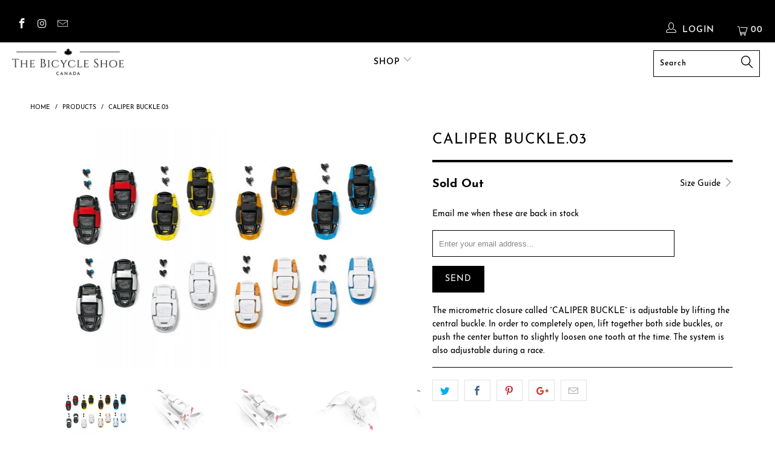

--- FILE ---
content_type: text/html; charset=utf-8
request_url: https://thebicycleshoe.ca/products/caliper-buckle?variant=44349926997
body_size: 36457
content:
<!-- Global site tag (gtag.js) - Google Analytics -->
<script async src="https://www.googletagmanager.com/gtag/js?id=UA-108370634-1"></script>
<script>
  window.dataLayer = window.dataLayer || [];
  function gtag(){dataLayer.push(arguments);}
  gtag('js', new Date());

  gtag('config', 'UA-108370634-1');
</script>



 <!DOCTYPE html>
<!--[if lt IE 7 ]><html class="ie ie6" lang="en"> <![endif]-->
<!--[if IE 7 ]><html class="ie ie7" lang="en"> <![endif]-->
<!--[if IE 8 ]><html class="ie ie8" lang="en"> <![endif]-->
<!--[if IE 9 ]><html class="ie ie9" lang="en"> <![endif]-->
<!--[if (gte IE 10)|!(IE)]><!--><html lang="en"> <!--<![endif]--> <head> <meta charset="utf-8"> <meta http-equiv="cleartype" content="on"> <meta name="robots" content="index,follow"> <!-- Custom Fonts --> <!-- Stylesheets for Turbo 4.0.2 --> <link href="//thebicycleshoe.ca/cdn/shop/t/14/assets/styles.scss.css?v=178371956150553484081746362485" rel="stylesheet" type="text/css" media="all" /> <script>
      /*! lazysizes - v3.0.0 */
      !function(a,b){var c=b(a,a.document);a.lazySizes=c,"object"==typeof module&&module.exports&&(module.exports=c)}(window,function(a,b){"use strict";if(b.getElementsByClassName){var c,d=b.documentElement,e=a.Date,f=a.HTMLPictureElement,g="addEventListener",h="getAttribute",i=a[g],j=a.setTimeout,k=a.requestAnimationFrame||j,l=a.requestIdleCallback,m=/^picture$/i,n=["load","error","lazyincluded","_lazyloaded"],o={},p=Array.prototype.forEach,q=function(a,b){return o[b]||(o[b]=new RegExp("(\\s|^)"+b+"(\\s|$)")),o[b].test(a[h]("class")||"")&&o[b]},r=function(a,b){q(a,b)||a.setAttribute("class",(a[h]("class")||"").trim()+" "+b)},s=function(a,b){var c;(c=q(a,b))&&a.setAttribute("class",(a[h]("class")||"").replace(c," "))},t=function(a,b,c){var d=c?g:"removeEventListener";c&&t(a,b),n.forEach(function(c){a[d](c,b)})},u=function(a,c,d,e,f){var g=b.createEvent("CustomEvent");return g.initCustomEvent(c,!e,!f,d||{}),a.dispatchEvent(g),g},v=function(b,d){var e;!f&&(e=a.picturefill||c.pf)?e({reevaluate:!0,elements:[b]}):d&&d.src&&(b.src=d.src)},w=function(a,b){return(getComputedStyle(a,null)||{})[b]},x=function(a,b,d){for(d=d||a.offsetWidth;d<c.minSize&&b&&!a._lazysizesWidth;)d=b.offsetWidth,b=b.parentNode;return d},y=function(){var a,c,d=[],e=[],f=d,g=function(){var b=f;for(f=d.length?e:d,a=!0,c=!1;b.length;)b.shift()();a=!1},h=function(d,e){a&&!e?d.apply(this,arguments):(f.push(d),c||(c=!0,(b.hidden?j:k)(g)))};return h._lsFlush=g,h}(),z=function(a,b){return b?function(){y(a)}:function(){var b=this,c=arguments;y(function(){a.apply(b,c)})}},A=function(a){var b,c=0,d=125,f=666,g=f,h=function(){b=!1,c=e.now(),a()},i=l?function(){l(h,{timeout:g}),g!==f&&(g=f)}:z(function(){j(h)},!0);return function(a){var f;(a=a===!0)&&(g=44),b||(b=!0,f=d-(e.now()-c),0>f&&(f=0),a||9>f&&l?i():j(i,f))}},B=function(a){var b,c,d=99,f=function(){b=null,a()},g=function(){var a=e.now()-c;d>a?j(g,d-a):(l||f)(f)};return function(){c=e.now(),b||(b=j(g,d))}},C=function(){var f,k,l,n,o,x,C,E,F,G,H,I,J,K,L,M=/^img$/i,N=/^iframe$/i,O="onscroll"in a&&!/glebot/.test(navigator.userAgent),P=0,Q=0,R=0,S=-1,T=function(a){R--,a&&a.target&&t(a.target,T),(!a||0>R||!a.target)&&(R=0)},U=function(a,c){var e,f=a,g="hidden"==w(b.body,"visibility")||"hidden"!=w(a,"visibility");for(F-=c,I+=c,G-=c,H+=c;g&&(f=f.offsetParent)&&f!=b.body&&f!=d;)g=(w(f,"opacity")||1)>0,g&&"visible"!=w(f,"overflow")&&(e=f.getBoundingClientRect(),g=H>e.left&&G<e.right&&I>e.top-1&&F<e.bottom+1);return g},V=function(){var a,e,g,i,j,m,n,p,q;if((o=c.loadMode)&&8>R&&(a=f.length)){e=0,S++,null==K&&("expand"in c||(c.expand=d.clientHeight>500&&d.clientWidth>500?500:370),J=c.expand,K=J*c.expFactor),K>Q&&1>R&&S>2&&o>2&&!b.hidden?(Q=K,S=0):Q=o>1&&S>1&&6>R?J:P;for(;a>e;e++)if(f[e]&&!f[e]._lazyRace)if(O)if((p=f[e][h]("data-expand"))&&(m=1*p)||(m=Q),q!==m&&(C=innerWidth+m*L,E=innerHeight+m,n=-1*m,q=m),g=f[e].getBoundingClientRect(),(I=g.bottom)>=n&&(F=g.top)<=E&&(H=g.right)>=n*L&&(G=g.left)<=C&&(I||H||G||F)&&(l&&3>R&&!p&&(3>o||4>S)||U(f[e],m))){if(ba(f[e]),j=!0,R>9)break}else!j&&l&&!i&&4>R&&4>S&&o>2&&(k[0]||c.preloadAfterLoad)&&(k[0]||!p&&(I||H||G||F||"auto"!=f[e][h](c.sizesAttr)))&&(i=k[0]||f[e]);else ba(f[e]);i&&!j&&ba(i)}},W=A(V),X=function(a){r(a.target,c.loadedClass),s(a.target,c.loadingClass),t(a.target,Z)},Y=z(X),Z=function(a){Y({target:a.target})},$=function(a,b){try{a.contentWindow.location.replace(b)}catch(c){a.src=b}},_=function(a){var b,d,e=a[h](c.srcsetAttr);(b=c.customMedia[a[h]("data-media")||a[h]("media")])&&a.setAttribute("media",b),e&&a.setAttribute("srcset",e),b&&(d=a.parentNode,d.insertBefore(a.cloneNode(),a),d.removeChild(a))},aa=z(function(a,b,d,e,f){var g,i,k,l,o,q;(o=u(a,"lazybeforeunveil",b)).defaultPrevented||(e&&(d?r(a,c.autosizesClass):a.setAttribute("sizes",e)),i=a[h](c.srcsetAttr),g=a[h](c.srcAttr),f&&(k=a.parentNode,l=k&&m.test(k.nodeName||"")),q=b.firesLoad||"src"in a&&(i||g||l),o={target:a},q&&(t(a,T,!0),clearTimeout(n),n=j(T,2500),r(a,c.loadingClass),t(a,Z,!0)),l&&p.call(k.getElementsByTagName("source"),_),i?a.setAttribute("srcset",i):g&&!l&&(N.test(a.nodeName)?$(a,g):a.src=g),(i||l)&&v(a,{src:g})),a._lazyRace&&delete a._lazyRace,s(a,c.lazyClass),y(function(){(!q||a.complete&&a.naturalWidth>1)&&(q?T(o):R--,X(o))},!0)}),ba=function(a){var b,d=M.test(a.nodeName),e=d&&(a[h](c.sizesAttr)||a[h]("sizes")),f="auto"==e;(!f&&l||!d||!a.src&&!a.srcset||a.complete||q(a,c.errorClass))&&(b=u(a,"lazyunveilread").detail,f&&D.updateElem(a,!0,a.offsetWidth),a._lazyRace=!0,R++,aa(a,b,f,e,d))},ca=function(){if(!l){if(e.now()-x<999)return void j(ca,999);var a=B(function(){c.loadMode=3,W()});l=!0,c.loadMode=3,W(),i("scroll",function(){3==c.loadMode&&(c.loadMode=2),a()},!0)}};return{_:function(){x=e.now(),f=b.getElementsByClassName(c.lazyClass),k=b.getElementsByClassName(c.lazyClass+" "+c.preloadClass),L=c.hFac,i("scroll",W,!0),i("resize",W,!0),a.MutationObserver?new MutationObserver(W).observe(d,{childList:!0,subtree:!0,attributes:!0}):(d[g]("DOMNodeInserted",W,!0),d[g]("DOMAttrModified",W,!0),setInterval(W,999)),i("hashchange",W,!0),["focus","mouseover","click","load","transitionend","animationend","webkitAnimationEnd"].forEach(function(a){b[g](a,W,!0)}),/d$|^c/.test(b.readyState)?ca():(i("load",ca),b[g]("DOMContentLoaded",W),j(ca,2e4)),f.length?(V(),y._lsFlush()):W()},checkElems:W,unveil:ba}}(),D=function(){var a,d=z(function(a,b,c,d){var e,f,g;if(a._lazysizesWidth=d,d+="px",a.setAttribute("sizes",d),m.test(b.nodeName||""))for(e=b.getElementsByTagName("source"),f=0,g=e.length;g>f;f++)e[f].setAttribute("sizes",d);c.detail.dataAttr||v(a,c.detail)}),e=function(a,b,c){var e,f=a.parentNode;f&&(c=x(a,f,c),e=u(a,"lazybeforesizes",{width:c,dataAttr:!!b}),e.defaultPrevented||(c=e.detail.width,c&&c!==a._lazysizesWidth&&d(a,f,e,c)))},f=function(){var b,c=a.length;if(c)for(b=0;c>b;b++)e(a[b])},g=B(f);return{_:function(){a=b.getElementsByClassName(c.autosizesClass),i("resize",g)},checkElems:g,updateElem:e}}(),E=function(){E.i||(E.i=!0,D._(),C._())};return function(){var b,d={lazyClass:"lazyload",loadedClass:"lazyloaded",loadingClass:"lazyloading",preloadClass:"lazypreload",errorClass:"lazyerror",autosizesClass:"lazyautosizes",srcAttr:"data-src",srcsetAttr:"data-srcset",sizesAttr:"data-sizes",minSize:40,customMedia:{},init:!0,expFactor:1.5,hFac:.8,loadMode:2};c=a.lazySizesConfig||a.lazysizesConfig||{};for(b in d)b in c||(c[b]=d[b]);a.lazySizesConfig=c,j(function(){c.init&&E()})}(),{cfg:c,autoSizer:D,loader:C,init:E,uP:v,aC:r,rC:s,hC:q,fire:u,gW:x,rAF:y}}});</script> <title>Caliper Buckle.03 - The Bicycle Shoe.ca</title> <meta name="description" content="The micrometric closure called “CALIPER BUCKLE” is adjustable by lifting the central buckle. In order to completely open, lift together both side buckles, or push the center button to slightly loosen one tooth at the time. The system is also adjustable during a race." />
    

    

<meta name="author" content="The Bicycle Shoe.ca">
<meta property="og:url" content="https://sidionline.ca/products/caliper-buckle">
<meta property="og:site_name" content="The Bicycle Shoe.ca"> <meta property="og:type" content="product"> <meta property="og:title" content="Caliper Buckle.03"> <meta property="og:image" content="https://thebicycleshoe.ca/cdn/shop/products/10_image_pop_03_CaliperBuckle_600x.jpg?v=1518629527"> <meta property="og:image:secure_url" content="https://thebicycleshoe.ca/cdn/shop/products/10_image_pop_03_CaliperBuckle_600x.jpg?v=1518629527"> <meta property="og:image" content="https://thebicycleshoe.ca/cdn/shop/products/8_33_gallery_pop_caliper-buckle-1.2-mov_600x.jpg?v=1518629527"> <meta property="og:image:secure_url" content="https://thebicycleshoe.ca/cdn/shop/products/8_33_gallery_pop_caliper-buckle-1.2-mov_600x.jpg?v=1518629527"> <meta property="og:image" content="https://thebicycleshoe.ca/cdn/shop/products/8_34_gallery_pop_caliper-buckle-3-mov_600x.jpg?v=1518629527"> <meta property="og:image:secure_url" content="https://thebicycleshoe.ca/cdn/shop/products/8_34_gallery_pop_caliper-buckle-3-mov_600x.jpg?v=1518629527"> <meta property="og:price:amount" content="24.00"> <meta property="og:price:currency" content="CAD"> <meta property="og:description" content="The micrometric closure called “CALIPER BUCKLE” is adjustable by lifting the central buckle. In order to completely open, lift together both side buckles, or push the center button to slightly loosen one tooth at the time. The system is also adjustable during a race.">




<meta name="twitter:card" content="summary"> <meta name="twitter:title" content="Caliper Buckle.03"> <meta name="twitter:description" content="The micrometric closure called “CALIPER BUCKLE” is adjustable by lifting the central buckle. In order to completely open, lift together both side buckles, or push the center button to slightly loosen one tooth at the time. The system is also adjustable during a race."> <meta name="twitter:image" content="https://thebicycleshoe.ca/cdn/shop/products/10_image_pop_03_CaliperBuckle_240x.jpg?v=1518629527"> <meta name="twitter:image:width" content="240"> <meta name="twitter:image:height" content="240"> <!-- Mobile Specific Metas --> <meta name="HandheldFriendly" content="True"> <meta name="MobileOptimized" content="320"> <meta name="viewport" content="width=device-width,initial-scale=1"> <meta name="theme-color" content="#ffffff"> <link rel="shortcut icon" type="image/x-icon" href="//thebicycleshoe.ca/cdn/shop/files/Screenshot_2021-11-01_143251_32x32.jpg?v=1635791621"> <link rel="canonical" href="https://sidionline.ca/products/caliper-buckle" /> <!-- "snippets/buddha-megamenu-before.liquid" was not rendered, the associated app was uninstalled --> <!-- "snippets/buddha-megamenu.liquid" was not rendered, the associated app was uninstalled --> <script>window.performance && window.performance.mark && window.performance.mark('shopify.content_for_header.start');</script><meta name="google-site-verification" content="MG47J2lHRvYHBMd9oAjqYNM3JaKciWvy5t-VxiVPtWM">
<meta name="google-site-verification" content="qOZoAf9bkSrQIn0D6LUbD-tsoTY_jG34AV619jRowgE">
<meta name="facebook-domain-verification" content="1thim7uegt794n9bgbnew2q1q3o94w">
<meta id="shopify-digital-wallet" name="shopify-digital-wallet" content="/20640053/digital_wallets/dialog">
<meta name="shopify-checkout-api-token" content="473e750e9ca04850d6ff62d33c47c317">
<meta id="in-context-paypal-metadata" data-shop-id="20640053" data-venmo-supported="false" data-environment="production" data-locale="en_US" data-paypal-v4="true" data-currency="CAD">
<link rel="alternate" type="application/json+oembed" href="https://sidionline.ca/products/caliper-buckle.oembed">
<script async="async" src="/checkouts/internal/preloads.js?locale=en-CA"></script>
<link rel="preconnect" href="https://shop.app" crossorigin="anonymous">
<script async="async" src="https://shop.app/checkouts/internal/preloads.js?locale=en-CA&shop_id=20640053" crossorigin="anonymous"></script>
<script id="apple-pay-shop-capabilities" type="application/json">{"shopId":20640053,"countryCode":"CA","currencyCode":"CAD","merchantCapabilities":["supports3DS"],"merchantId":"gid:\/\/shopify\/Shop\/20640053","merchantName":"The Bicycle Shoe.ca","requiredBillingContactFields":["postalAddress","email","phone"],"requiredShippingContactFields":["postalAddress","email","phone"],"shippingType":"shipping","supportedNetworks":["visa","masterCard","amex","discover","interac","jcb"],"total":{"type":"pending","label":"The Bicycle Shoe.ca","amount":"1.00"},"shopifyPaymentsEnabled":true,"supportsSubscriptions":true}</script>
<script id="shopify-features" type="application/json">{"accessToken":"473e750e9ca04850d6ff62d33c47c317","betas":["rich-media-storefront-analytics"],"domain":"thebicycleshoe.ca","predictiveSearch":true,"shopId":20640053,"locale":"en"}</script>
<script>var Shopify = Shopify || {};
Shopify.shop = "sidionline-ca.myshopify.com";
Shopify.locale = "en";
Shopify.currency = {"active":"CAD","rate":"1.0"};
Shopify.country = "CA";
Shopify.theme = {"name":"turbo-portland [WIP: Karim]","id":83203555403,"schema_name":"Turbo","schema_version":"4.0.2","theme_store_id":null,"role":"main"};
Shopify.theme.handle = "null";
Shopify.theme.style = {"id":null,"handle":null};
Shopify.cdnHost = "thebicycleshoe.ca/cdn";
Shopify.routes = Shopify.routes || {};
Shopify.routes.root = "/";</script>
<script type="module">!function(o){(o.Shopify=o.Shopify||{}).modules=!0}(window);</script>
<script>!function(o){function n(){var o=[];function n(){o.push(Array.prototype.slice.apply(arguments))}return n.q=o,n}var t=o.Shopify=o.Shopify||{};t.loadFeatures=n(),t.autoloadFeatures=n()}(window);</script>
<script>
  window.ShopifyPay = window.ShopifyPay || {};
  window.ShopifyPay.apiHost = "shop.app\/pay";
  window.ShopifyPay.redirectState = null;
</script>
<script id="shop-js-analytics" type="application/json">{"pageType":"product"}</script>
<script defer="defer" async type="module" src="//thebicycleshoe.ca/cdn/shopifycloud/shop-js/modules/v2/client.init-shop-cart-sync_COMZFrEa.en.esm.js"></script>
<script defer="defer" async type="module" src="//thebicycleshoe.ca/cdn/shopifycloud/shop-js/modules/v2/chunk.common_CdXrxk3f.esm.js"></script>
<script type="module">
  await import("//thebicycleshoe.ca/cdn/shopifycloud/shop-js/modules/v2/client.init-shop-cart-sync_COMZFrEa.en.esm.js");
await import("//thebicycleshoe.ca/cdn/shopifycloud/shop-js/modules/v2/chunk.common_CdXrxk3f.esm.js");

  window.Shopify.SignInWithShop?.initShopCartSync?.({"fedCMEnabled":true,"windoidEnabled":true});

</script>
<script>
  window.Shopify = window.Shopify || {};
  if (!window.Shopify.featureAssets) window.Shopify.featureAssets = {};
  window.Shopify.featureAssets['shop-js'] = {"shop-cart-sync":["modules/v2/client.shop-cart-sync_CRSPkpKa.en.esm.js","modules/v2/chunk.common_CdXrxk3f.esm.js"],"init-fed-cm":["modules/v2/client.init-fed-cm_DO1JVZ96.en.esm.js","modules/v2/chunk.common_CdXrxk3f.esm.js"],"init-windoid":["modules/v2/client.init-windoid_hXardXh0.en.esm.js","modules/v2/chunk.common_CdXrxk3f.esm.js"],"init-shop-email-lookup-coordinator":["modules/v2/client.init-shop-email-lookup-coordinator_jpxQlUsx.en.esm.js","modules/v2/chunk.common_CdXrxk3f.esm.js"],"shop-toast-manager":["modules/v2/client.shop-toast-manager_C-K0q6-t.en.esm.js","modules/v2/chunk.common_CdXrxk3f.esm.js"],"shop-button":["modules/v2/client.shop-button_B6dBoDg5.en.esm.js","modules/v2/chunk.common_CdXrxk3f.esm.js"],"shop-login-button":["modules/v2/client.shop-login-button_BHRMsoBb.en.esm.js","modules/v2/chunk.common_CdXrxk3f.esm.js","modules/v2/chunk.modal_C89cmTvN.esm.js"],"shop-cash-offers":["modules/v2/client.shop-cash-offers_p6Pw3nax.en.esm.js","modules/v2/chunk.common_CdXrxk3f.esm.js","modules/v2/chunk.modal_C89cmTvN.esm.js"],"avatar":["modules/v2/client.avatar_BTnouDA3.en.esm.js"],"init-shop-cart-sync":["modules/v2/client.init-shop-cart-sync_COMZFrEa.en.esm.js","modules/v2/chunk.common_CdXrxk3f.esm.js"],"init-shop-for-new-customer-accounts":["modules/v2/client.init-shop-for-new-customer-accounts_BNQiNx4m.en.esm.js","modules/v2/client.shop-login-button_BHRMsoBb.en.esm.js","modules/v2/chunk.common_CdXrxk3f.esm.js","modules/v2/chunk.modal_C89cmTvN.esm.js"],"pay-button":["modules/v2/client.pay-button_CRuQ9trT.en.esm.js","modules/v2/chunk.common_CdXrxk3f.esm.js"],"init-customer-accounts-sign-up":["modules/v2/client.init-customer-accounts-sign-up_Q1yheB3t.en.esm.js","modules/v2/client.shop-login-button_BHRMsoBb.en.esm.js","modules/v2/chunk.common_CdXrxk3f.esm.js","modules/v2/chunk.modal_C89cmTvN.esm.js"],"checkout-modal":["modules/v2/client.checkout-modal_DtXVhFgQ.en.esm.js","modules/v2/chunk.common_CdXrxk3f.esm.js","modules/v2/chunk.modal_C89cmTvN.esm.js"],"init-customer-accounts":["modules/v2/client.init-customer-accounts_B5rMd0lj.en.esm.js","modules/v2/client.shop-login-button_BHRMsoBb.en.esm.js","modules/v2/chunk.common_CdXrxk3f.esm.js","modules/v2/chunk.modal_C89cmTvN.esm.js"],"lead-capture":["modules/v2/client.lead-capture_CmGCXBh3.en.esm.js","modules/v2/chunk.common_CdXrxk3f.esm.js","modules/v2/chunk.modal_C89cmTvN.esm.js"],"shop-follow-button":["modules/v2/client.shop-follow-button_CV5C02lv.en.esm.js","modules/v2/chunk.common_CdXrxk3f.esm.js","modules/v2/chunk.modal_C89cmTvN.esm.js"],"shop-login":["modules/v2/client.shop-login_Bz_Zm_XZ.en.esm.js","modules/v2/chunk.common_CdXrxk3f.esm.js","modules/v2/chunk.modal_C89cmTvN.esm.js"],"payment-terms":["modules/v2/client.payment-terms_D7XnU2ez.en.esm.js","modules/v2/chunk.common_CdXrxk3f.esm.js","modules/v2/chunk.modal_C89cmTvN.esm.js"]};
</script>
<script>(function() {
  var isLoaded = false;
  function asyncLoad() {
    if (isLoaded) return;
    isLoaded = true;
    var urls = ["https:\/\/chimpstatic.com\/mcjs-connected\/js\/users\/e1b4b026fa9881d61086ab6b6\/c288b835849cd885b5699a979.js?shop=sidionline-ca.myshopify.com","\/\/www.powr.io\/powr.js?powr-token=sidionline-ca.myshopify.com\u0026external-type=shopify\u0026shop=sidionline-ca.myshopify.com","https:\/\/cdn.hextom.com\/js\/freeshippingbar.js?shop=sidionline-ca.myshopify.com"];
    for (var i = 0; i <urls.length; i++) {
      var s = document.createElement('script');
      s.type = 'text/javascript';
      s.async = true;
      s.src = urls[i];
      var x = document.getElementsByTagName('script')[0];
      x.parentNode.insertBefore(s, x);
    }
  };
  if(window.attachEvent) {
    window.attachEvent('onload', asyncLoad);
  } else {
    window.addEventListener('load', asyncLoad, false);
  }
})();</script>
<script id="__st">var __st={"a":20640053,"offset":-18000,"reqid":"0f61e720-95fb-4b4d-9245-5fa12451f36b-1762990875","pageurl":"thebicycleshoe.ca\/products\/caliper-buckle?variant=44349926997","u":"d9c70e144cec","p":"product","rtyp":"product","rid":10707374229};</script>
<script>window.ShopifyPaypalV4VisibilityTracking = true;</script>
<script id="captcha-bootstrap">!function(){'use strict';const t='contact',e='account',n='new_comment',o=[[t,t],['blogs',n],['comments',n],[t,'customer']],c=[[e,'customer_login'],[e,'guest_login'],[e,'recover_customer_password'],[e,'create_customer']],r=t=>t.map((([t,e])=>`form[action*='/${t}']:not([data-nocaptcha='true']) input[name='form_type'][value='${e}']`)).join(','),a=t=>()=>t?[...document.querySelectorAll(t)].map((t=>t.form)):[];function s(){const t=[...o],e=r(t);return a(e)}const i='password',u='form_key',d=['recaptcha-v3-token','g-recaptcha-response','h-captcha-response',i],f=()=>{try{return window.sessionStorage}catch{return}},m='__shopify_v',_=t=>t.elements[u];function p(t,e,n=!1){try{const o=window.sessionStorage,c=JSON.parse(o.getItem(e)),{data:r}=function(t){const{data:e,action:n}=t;return t[m]||n?{data:e,action:n}:{data:t,action:n}}(c);for(const[e,n]of Object.entries(r))t.elements[e]&&(t.elements[e].value=n);n&&o.removeItem(e)}catch(o){console.error('form repopulation failed',{error:o})}}const l='form_type',E='cptcha';function T(t){t.dataset[E]=!0}const w=window,h=w.document,L='Shopify',v='ce_forms',y='captcha';let A=!1;((t,e)=>{const n=(g='f06e6c50-85a8-45c8-87d0-21a2b65856fe',I='https://cdn.shopify.com/shopifycloud/storefront-forms-hcaptcha/ce_storefront_forms_captcha_hcaptcha.v1.5.2.iife.js',D={infoText:'Protected by hCaptcha',privacyText:'Privacy',termsText:'Terms'},(t,e,n)=>{const o=w[L][v],c=o.bindForm;if(c)return c(t,g,e,D).then(n);var r;o.q.push([[t,g,e,D],n]),r=I,A||(h.body.append(Object.assign(h.createElement('script'),{id:'captcha-provider',async:!0,src:r})),A=!0)});var g,I,D;w[L]=w[L]||{},w[L][v]=w[L][v]||{},w[L][v].q=[],w[L][y]=w[L][y]||{},w[L][y].protect=function(t,e){n(t,void 0,e),T(t)},Object.freeze(w[L][y]),function(t,e,n,w,h,L){const[v,y,A,g]=function(t,e,n){const i=e?o:[],u=t?c:[],d=[...i,...u],f=r(d),m=r(i),_=r(d.filter((([t,e])=>n.includes(e))));return[a(f),a(m),a(_),s()]}(w,h,L),I=t=>{const e=t.target;return e instanceof HTMLFormElement?e:e&&e.form},D=t=>v().includes(t);t.addEventListener('submit',(t=>{const e=I(t);if(!e)return;const n=D(e)&&!e.dataset.hcaptchaBound&&!e.dataset.recaptchaBound,o=_(e),c=g().includes(e)&&(!o||!o.value);(n||c)&&t.preventDefault(),c&&!n&&(function(t){try{if(!f())return;!function(t){const e=f();if(!e)return;const n=_(t);if(!n)return;const o=n.value;o&&e.removeItem(o)}(t);const e=Array.from(Array(32),(()=>Math.random().toString(36)[2])).join('');!function(t,e){_(t)||t.append(Object.assign(document.createElement('input'),{type:'hidden',name:u})),t.elements[u].value=e}(t,e),function(t,e){const n=f();if(!n)return;const o=[...t.querySelectorAll(`input[type='${i}']`)].map((({name:t})=>t)),c=[...d,...o],r={};for(const[a,s]of new FormData(t).entries())c.includes(a)||(r[a]=s);n.setItem(e,JSON.stringify({[m]:1,action:t.action,data:r}))}(t,e)}catch(e){console.error('failed to persist form',e)}}(e),e.submit())}));const S=(t,e)=>{t&&!t.dataset[E]&&(n(t,e.some((e=>e===t))),T(t))};for(const o of['focusin','change'])t.addEventListener(o,(t=>{const e=I(t);D(e)&&S(e,y())}));const B=e.get('form_key'),M=e.get(l),P=B&&M;t.addEventListener('DOMContentLoaded',(()=>{const t=y();if(P)for(const e of t)e.elements[l].value===M&&p(e,B);[...new Set([...A(),...v().filter((t=>'true'===t.dataset.shopifyCaptcha))])].forEach((e=>S(e,t)))}))}(h,new URLSearchParams(w.location.search),n,t,e,['guest_login'])})(!0,!0)}();</script>
<script integrity="sha256-52AcMU7V7pcBOXWImdc/TAGTFKeNjmkeM1Pvks/DTgc=" data-source-attribution="shopify.loadfeatures" defer="defer" src="//thebicycleshoe.ca/cdn/shopifycloud/storefront/assets/storefront/load_feature-81c60534.js" crossorigin="anonymous"></script>
<script crossorigin="anonymous" defer="defer" src="//thebicycleshoe.ca/cdn/shopifycloud/storefront/assets/shopify_pay/storefront-65b4c6d7.js?v=20250812"></script>
<script data-source-attribution="shopify.dynamic_checkout.dynamic.init">var Shopify=Shopify||{};Shopify.PaymentButton=Shopify.PaymentButton||{isStorefrontPortableWallets:!0,init:function(){window.Shopify.PaymentButton.init=function(){};var t=document.createElement("script");t.src="https://thebicycleshoe.ca/cdn/shopifycloud/portable-wallets/latest/portable-wallets.en.js",t.type="module",document.head.appendChild(t)}};
</script>
<script data-source-attribution="shopify.dynamic_checkout.buyer_consent">
  function portableWalletsHideBuyerConsent(e){var t=document.getElementById("shopify-buyer-consent"),n=document.getElementById("shopify-subscription-policy-button");t&&n&&(t.classList.add("hidden"),t.setAttribute("aria-hidden","true"),n.removeEventListener("click",e))}function portableWalletsShowBuyerConsent(e){var t=document.getElementById("shopify-buyer-consent"),n=document.getElementById("shopify-subscription-policy-button");t&&n&&(t.classList.remove("hidden"),t.removeAttribute("aria-hidden"),n.addEventListener("click",e))}window.Shopify?.PaymentButton&&(window.Shopify.PaymentButton.hideBuyerConsent=portableWalletsHideBuyerConsent,window.Shopify.PaymentButton.showBuyerConsent=portableWalletsShowBuyerConsent);
</script>
<script>
  function portableWalletsCleanup(e){e&&e.src&&console.error("Failed to load portable wallets script "+e.src);var t=document.querySelectorAll("shopify-accelerated-checkout .shopify-payment-button__skeleton, shopify-accelerated-checkout-cart .wallet-cart-button__skeleton"),e=document.getElementById("shopify-buyer-consent");for(let e=0;e<t.length;e++)t[e].remove();e&&e.remove()}function portableWalletsNotLoadedAsModule(e){e instanceof ErrorEvent&&"string"==typeof e.message&&e.message.includes("import.meta")&&"string"==typeof e.filename&&e.filename.includes("portable-wallets")&&(window.removeEventListener("error",portableWalletsNotLoadedAsModule),window.Shopify.PaymentButton.failedToLoad=e,"loading"===document.readyState?document.addEventListener("DOMContentLoaded",window.Shopify.PaymentButton.init):window.Shopify.PaymentButton.init())}window.addEventListener("error",portableWalletsNotLoadedAsModule);
</script>

<script type="module" src="https://thebicycleshoe.ca/cdn/shopifycloud/portable-wallets/latest/portable-wallets.en.js" onError="portableWalletsCleanup(this)" crossorigin="anonymous"></script>
<script nomodule>
  document.addEventListener("DOMContentLoaded", portableWalletsCleanup);
</script>

<link id="shopify-accelerated-checkout-styles" rel="stylesheet" media="screen" href="https://thebicycleshoe.ca/cdn/shopifycloud/portable-wallets/latest/accelerated-checkout-backwards-compat.css" crossorigin="anonymous">
<style id="shopify-accelerated-checkout-cart">
        #shopify-buyer-consent {
  margin-top: 1em;
  display: inline-block;
  width: 100%;
}

#shopify-buyer-consent.hidden {
  display: none;
}

#shopify-subscription-policy-button {
  background: none;
  border: none;
  padding: 0;
  text-decoration: underline;
  font-size: inherit;
  cursor: pointer;
}

#shopify-subscription-policy-button::before {
  box-shadow: none;
}

      </style>

<script>window.performance && window.performance.mark && window.performance.mark('shopify.content_for_header.end');</script>


<script>
    window.BOLD = window.BOLD || {};
        window.BOLD.options = window.BOLD.options || {};
        window.BOLD.options.settings = window.BOLD.options.settings || {};
        window.BOLD.options.settings.v1_variant_mode = window.BOLD.options.settings.v1_variant_mode || true;
        window.BOLD.options.settings.hybrid_fix_auto_insert_inputs =
        window.BOLD.options.settings.hybrid_fix_auto_insert_inputs || true;
</script>

<script>window.BOLD = window.BOLD || {};
    window.BOLD.common = window.BOLD.common || {};
    window.BOLD.common.Shopify = window.BOLD.common.Shopify || {};
    window.BOLD.common.Shopify.shop = {
      domain: 'sidionline.ca',
      permanent_domain: 'sidionline-ca.myshopify.com',
      url: 'https://sidionline.ca',
      secure_url: 'https://sidionline.ca',
      money_format: "${{amount}}",
      currency: "CAD"
    };
    window.BOLD.common.Shopify.customer = {
      id: null,
      tags: null,
    };
    window.BOLD.common.Shopify.cart = {"note":null,"attributes":{},"original_total_price":0,"total_price":0,"total_discount":0,"total_weight":0.0,"item_count":0,"items":[],"requires_shipping":false,"currency":"CAD","items_subtotal_price":0,"cart_level_discount_applications":[],"checkout_charge_amount":0};
    window.BOLD.common.template = 'product';window.BOLD.common.Shopify.formatMoney = function(money, format) {
        function n(t, e) {
            return "undefined" == typeof t ? e : t
        }
        function r(t, e, r, i) {
            if (e = n(e, 2),
                r = n(r, ","),
                i = n(i, "."),
            isNaN(t) || null == t)
                return 0;
            t = (t / 100).toFixed(e);
            var o = t.split(".")
                , a = o[0].replace(/(\d)(?=(\d\d\d)+(?!\d))/g, "$1" + r)
                , s = o[1] ? i + o[1] : "";
            return a + s
        }
        "string" == typeof money && (money = money.replace(".", ""));
        var i = ""
            , o = /\{\{\s*(\w+)\s*\}\}/
            , a = format || window.BOLD.common.Shopify.shop.money_format || window.Shopify.money_format || "$ {{ amount }}";
        switch (a.match(o)[1]) {
            case "amount":
                i = r(money, 2, ",", ".");
                break;
            case "amount_no_decimals":
                i = r(money, 0, ",", ".");
                break;
            case "amount_with_comma_separator":
                i = r(money, 2, ".", ",");
                break;
            case "amount_no_decimals_with_comma_separator":
                i = r(money, 0, ".", ",");
                break;
            case "amount_with_space_separator":
                i = r(money, 2, " ", ",");
                break;
            case "amount_no_decimals_with_space_separator":
                i = r(money, 0, " ", ",");
                break;
            case "amount_with_apostrophe_separator":
                i = r(money, 2, "'", ".");
                break;
        }
        return a.replace(o, i);
    };
    window.BOLD.common.Shopify.saveProduct = function (handle, product) {
      if (typeof handle === 'string' && typeof window.BOLD.common.Shopify.products[handle] === 'undefined') {
        if (typeof product === 'number') {
          window.BOLD.common.Shopify.handles[product] = handle;
          product = { id: product };
        }
        window.BOLD.common.Shopify.products[handle] = product;
      }
    };
    window.BOLD.common.Shopify.saveVariant = function (variant_id, variant) {
      if (typeof variant_id === 'number' && typeof window.BOLD.common.Shopify.variants[variant_id] === 'undefined') {
        window.BOLD.common.Shopify.variants[variant_id] = variant;
      }
    };window.BOLD.common.Shopify.products = window.BOLD.common.Shopify.products || {};
    window.BOLD.common.Shopify.variants = window.BOLD.common.Shopify.variants || {};
    window.BOLD.common.Shopify.handles = window.BOLD.common.Shopify.handles || {};window.BOLD.common.Shopify.handle = "caliper-buckle"
window.BOLD.common.Shopify.saveProduct("caliper-buckle", 10707374229);window.BOLD.common.Shopify.saveVariant(44349926805, { product_id: 10707374229, product_handle: "caliper-buckle", price: 2400, group_id: '', csp_metafield: {}});window.BOLD.common.Shopify.saveVariant(44349926869, { product_id: 10707374229, product_handle: "caliper-buckle", price: 2400, group_id: '', csp_metafield: {}});window.BOLD.common.Shopify.saveVariant(44349926933, { product_id: 10707374229, product_handle: "caliper-buckle", price: 2400, group_id: '', csp_metafield: {}});window.BOLD.common.Shopify.saveVariant(44349926997, { product_id: 10707374229, product_handle: "caliper-buckle", price: 2400, group_id: '', csp_metafield: {}});window.BOLD.common.Shopify.saveVariant(44349927061, { product_id: 10707374229, product_handle: "caliper-buckle", price: 2400, group_id: '', csp_metafield: {}});window.BOLD.common.Shopify.saveVariant(44349927125, { product_id: 10707374229, product_handle: "caliper-buckle", price: 2400, group_id: '', csp_metafield: {}});window.BOLD.common.Shopify.saveVariant(44349927189, { product_id: 10707374229, product_handle: "caliper-buckle", price: 2400, group_id: '', csp_metafield: {}});window.BOLD.common.Shopify.saveVariant(44349927253, { product_id: 10707374229, product_handle: "caliper-buckle", price: 2400, group_id: '', csp_metafield: {}});window.BOLD.apps_installed = {"Brain":1,"Product Options":2,"Store Locator":1} || {};window.BOLD.common.Shopify.metafields = window.BOLD.common.Shopify.metafields || {};window.BOLD.common.Shopify.metafields["bold_rp"] = {};window.BOLD.common.Shopify.metafields["bold_csp_defaults"] = {};window.BOLD.common.cacheParams = window.BOLD.common.cacheParams || {};
    window.BOLD.common.cacheParams.options = 1668007594;
</script>

<script>
    window.BOLD.common.cacheParams.options = 1743529993;
</script>
<link href="//thebicycleshoe.ca/cdn/shop/t/14/assets/bold-options.css?v=24503554301755141131599279878" rel="stylesheet" type="text/css" media="all" />
<script defer src="https://options.shopapps.site/js/options.js"></script>
<script>
          var currentScript = document.currentScript || document.scripts[document.scripts.length - 1];
          var boldVariantIds =[44349926805,44349926869,44349926933,44349926997,44349927061,44349927125,44349927189,44349927253];
          var boldProductHandle ="caliper-buckle";
          var BOLD = BOLD || {};
          BOLD.products = BOLD.products || {};
          BOLD.variant_lookup = BOLD.variant_lookup || {};
          if (window.BOLD && !BOLD.common) {
              BOLD.common = BOLD.common || {};
              BOLD.common.Shopify = BOLD.common.Shopify || {};
              window.BOLD.common.Shopify.products = window.BOLD.common.Shopify.products || {};
              window.BOLD.common.Shopify.variants = window.BOLD.common.Shopify.variants || {};
              window.BOLD.common.Shopify.handles = window.BOLD.common.Shopify.handles || {};
              window.BOLD.common.Shopify.saveProduct = function (handle, product) {
                  if (typeof handle === 'string' && typeof window.BOLD.common.Shopify.products[handle] === 'undefined') {
                      if (typeof product === 'number') {
                          window.BOLD.common.Shopify.handles[product] = handle;
                          product = { id: product };
                      }
                      window.BOLD.common.Shopify.products[handle] = product;
                  }
              };
              window.BOLD.common.Shopify.saveVariant = function (variant_id, variant) {
                  if (typeof variant_id === 'number' && typeof window.BOLD.common.Shopify.variants[variant_id] === 'undefined') {
                      window.BOLD.common.Shopify.variants[variant_id] = variant;
                  }
              };
          }

          for (var boldIndex = 0; boldIndex <boldVariantIds.length; boldIndex = boldIndex + 1) {
            BOLD.variant_lookup[boldVariantIds[boldIndex]] = boldProductHandle;
          }

          BOLD.products[boldProductHandle] ={
    "id":10707374229,
    "title":"Caliper Buckle.03","handle":"caliper-buckle",
    "description":"\u003cspan\u003eThe micrometric closure called “CALIPER BUCKLE” is adjustable by lifting the central buckle. In order to completely open, lift together both side buckles, or push the center button to slightly loosen one tooth at the time. The system is also adjustable during a race.\u003c\/span\u003e",
    "published_at":"2017-06-09T15:12:53",
    "created_at":"2017-06-09T15:13:01",
    "vendor":"Sidi",
    "type":"Sidi part",
    "tags":["Best Bicycle Shoes","Best Bike Shoes","Best Cycling Shoes","Bicycle Shoe Parts","Bike Shoe","Bike shoe parts","Caliper","Caliper Bluckle","Pro Cycle Shoes","Professional Bike Shoes","Sidi","Sidi parts","Sidi Shoes","What Bike Shoes Should I Get"],
    "price":2400,
    "price_min":2400,
    "price_max":2400,
    "price_varies":false,
    "compare_at_price":2400,
    "compare_at_price_min":2400,
    "compare_at_price_max":2400,
    "compare_at_price_varies":false,
    "all_variant_ids":[44349926805,44349926869,44349926933,44349926997,44349927061,44349927125,44349927189,44349927253],
    "variants":[{"id":44349926805,"title":"Caliper Black White","option1":"Caliper Black White","option2":null,"option3":null,"sku":"SI-MSC.03BG","requires_shipping":true,"taxable":true,"featured_image":null,"available":false,"name":"Caliper Buckle.03 - Caliper Black White","public_title":"Caliper Black White","options":["Caliper Black White"],"price":2400,"weight":100,"compare_at_price":2400,"inventory_quantity":-4,"inventory_management":"shopify","inventory_policy":"deny","barcode":"","requires_selling_plan":false,"selling_plan_allocations":[]},{"id":44349926869,"title":"Caliper White White","option1":"Caliper White White","option2":null,"option3":null,"sku":"SI-MSC.03W","requires_shipping":true,"taxable":true,"featured_image":null,"available":false,"name":"Caliper Buckle.03 - Caliper White White","public_title":"Caliper White White","options":["Caliper White White"],"price":2400,"weight":100,"compare_at_price":2400,"inventory_quantity":0,"inventory_management":"shopify","inventory_policy":"deny","barcode":"","requires_selling_plan":false,"selling_plan_allocations":[]},{"id":44349926933,"title":"Caliper Red Black","option1":"Caliper Red Black","option2":null,"option3":null,"sku":"SI-MSC.03BR","requires_shipping":true,"taxable":true,"featured_image":null,"available":false,"name":"Caliper Buckle.03 - Caliper Red Black","public_title":"Caliper Red Black","options":["Caliper Red Black"],"price":2400,"weight":100,"compare_at_price":2400,"inventory_quantity":0,"inventory_management":"shopify","inventory_policy":"deny","barcode":"","requires_selling_plan":false,"selling_plan_allocations":[]},{"id":44349926997,"title":"Caliper White Orange","option1":"Caliper White Orange","option2":null,"option3":null,"sku":"SI-MSC.03WO","requires_shipping":true,"taxable":true,"featured_image":null,"available":false,"name":"Caliper Buckle.03 - Caliper White Orange","public_title":"Caliper White Orange","options":["Caliper White Orange"],"price":2400,"weight":100,"compare_at_price":2400,"inventory_quantity":0,"inventory_management":"shopify","inventory_policy":"deny","barcode":"","requires_selling_plan":false,"selling_plan_allocations":[]},{"id":44349927061,"title":"Caliper Orange Black","option1":"Caliper Orange Black","option2":null,"option3":null,"sku":"SI-MSC.03OB","requires_shipping":true,"taxable":true,"featured_image":null,"available":false,"name":"Caliper Buckle.03 - Caliper Orange Black","public_title":"Caliper Orange Black","options":["Caliper Orange Black"],"price":2400,"weight":100,"compare_at_price":2400,"inventory_quantity":0,"inventory_management":"shopify","inventory_policy":"deny","barcode":"","requires_selling_plan":false,"selling_plan_allocations":[]},{"id":44349927125,"title":"Caliper Blue Black","option1":"Caliper Blue Black","option2":null,"option3":null,"sku":"SI-MSC.03BB","requires_shipping":true,"taxable":true,"featured_image":null,"available":false,"name":"Caliper Buckle.03 - Caliper Blue Black","public_title":"Caliper Blue Black","options":["Caliper Blue Black"],"price":2400,"weight":100,"compare_at_price":2400,"inventory_quantity":0,"inventory_management":"shopify","inventory_policy":"deny","barcode":"","requires_selling_plan":false,"selling_plan_allocations":[]},{"id":44349927189,"title":"Caliper Blue White","option1":"Caliper Blue White","option2":null,"option3":null,"sku":"SI-MSC.03BW","requires_shipping":true,"taxable":true,"featured_image":null,"available":false,"name":"Caliper Buckle.03 - Caliper Blue White","public_title":"Caliper Blue White","options":["Caliper Blue White"],"price":2400,"weight":100,"compare_at_price":2400,"inventory_quantity":0,"inventory_management":"shopify","inventory_policy":"deny","barcode":"","requires_selling_plan":false,"selling_plan_allocations":[]},{"id":44349927253,"title":"Caliper Yellow Black","option1":"Caliper Yellow Black","option2":null,"option3":null,"sku":"SI-MSC.03YB","requires_shipping":true,"taxable":true,"featured_image":null,"available":false,"name":"Caliper Buckle.03 - Caliper Yellow Black","public_title":"Caliper Yellow Black","options":["Caliper Yellow Black"],"price":2400,"weight":100,"compare_at_price":2400,"inventory_quantity":0,"inventory_management":"shopify","inventory_policy":"deny","barcode":"","requires_selling_plan":false,"selling_plan_allocations":[]}],
    "available":null,"images":["\/\/thebicycleshoe.ca\/cdn\/shop\/products\/10_image_pop_03_CaliperBuckle.jpg?v=1518629527","\/\/thebicycleshoe.ca\/cdn\/shop\/products\/8_33_gallery_pop_caliper-buckle-1.2-mov.jpg?v=1518629527","\/\/thebicycleshoe.ca\/cdn\/shop\/products\/8_34_gallery_pop_caliper-buckle-3-mov.jpg?v=1518629527","\/\/thebicycleshoe.ca\/cdn\/shop\/products\/8_35_gallery_pop_caliper-buckle-allaccio.jpg?v=1518629527","\/\/thebicycleshoe.ca\/cdn\/shop\/products\/8_36_gallery_pop_caliper-buckle.jpg?v=1518629527"],"featured_image":"\/\/thebicycleshoe.ca\/cdn\/shop\/products\/10_image_pop_03_CaliperBuckle.jpg?v=1518629527",
    "options":["Colour"],
    "url":"\/products\/caliper-buckle"};var boldCSPMetafields = {};
          var boldTempProduct ={"id":10707374229,"title":"Caliper Buckle.03","handle":"caliper-buckle","description":"\u003cspan\u003eThe micrometric closure called “CALIPER BUCKLE” is adjustable by lifting the central buckle. In order to completely open, lift together both side buckles, or push the center button to slightly loosen one tooth at the time. The system is also adjustable during a race.\u003c\/span\u003e","published_at":"2017-06-09T15:12:53-04:00","created_at":"2017-06-09T15:13:01-04:00","vendor":"Sidi","type":"Sidi part","tags":["Best Bicycle Shoes","Best Bike Shoes","Best Cycling Shoes","Bicycle Shoe Parts","Bike Shoe","Bike shoe parts","Caliper","Caliper Bluckle","Pro Cycle Shoes","Professional Bike Shoes","Sidi","Sidi parts","Sidi Shoes","What Bike Shoes Should I Get"],"price":2400,"price_min":2400,"price_max":2400,"available":false,"price_varies":false,"compare_at_price":2400,"compare_at_price_min":2400,"compare_at_price_max":2400,"compare_at_price_varies":false,"variants":[{"id":44349926805,"title":"Caliper Black White","option1":"Caliper Black White","option2":null,"option3":null,"sku":"SI-MSC.03BG","requires_shipping":true,"taxable":true,"featured_image":null,"available":false,"name":"Caliper Buckle.03 - Caliper Black White","public_title":"Caliper Black White","options":["Caliper Black White"],"price":2400,"weight":100,"compare_at_price":2400,"inventory_quantity":-4,"inventory_management":"shopify","inventory_policy":"deny","barcode":"","requires_selling_plan":false,"selling_plan_allocations":[]},{"id":44349926869,"title":"Caliper White White","option1":"Caliper White White","option2":null,"option3":null,"sku":"SI-MSC.03W","requires_shipping":true,"taxable":true,"featured_image":null,"available":false,"name":"Caliper Buckle.03 - Caliper White White","public_title":"Caliper White White","options":["Caliper White White"],"price":2400,"weight":100,"compare_at_price":2400,"inventory_quantity":0,"inventory_management":"shopify","inventory_policy":"deny","barcode":"","requires_selling_plan":false,"selling_plan_allocations":[]},{"id":44349926933,"title":"Caliper Red Black","option1":"Caliper Red Black","option2":null,"option3":null,"sku":"SI-MSC.03BR","requires_shipping":true,"taxable":true,"featured_image":null,"available":false,"name":"Caliper Buckle.03 - Caliper Red Black","public_title":"Caliper Red Black","options":["Caliper Red Black"],"price":2400,"weight":100,"compare_at_price":2400,"inventory_quantity":0,"inventory_management":"shopify","inventory_policy":"deny","barcode":"","requires_selling_plan":false,"selling_plan_allocations":[]},{"id":44349926997,"title":"Caliper White Orange","option1":"Caliper White Orange","option2":null,"option3":null,"sku":"SI-MSC.03WO","requires_shipping":true,"taxable":true,"featured_image":null,"available":false,"name":"Caliper Buckle.03 - Caliper White Orange","public_title":"Caliper White Orange","options":["Caliper White Orange"],"price":2400,"weight":100,"compare_at_price":2400,"inventory_quantity":0,"inventory_management":"shopify","inventory_policy":"deny","barcode":"","requires_selling_plan":false,"selling_plan_allocations":[]},{"id":44349927061,"title":"Caliper Orange Black","option1":"Caliper Orange Black","option2":null,"option3":null,"sku":"SI-MSC.03OB","requires_shipping":true,"taxable":true,"featured_image":null,"available":false,"name":"Caliper Buckle.03 - Caliper Orange Black","public_title":"Caliper Orange Black","options":["Caliper Orange Black"],"price":2400,"weight":100,"compare_at_price":2400,"inventory_quantity":0,"inventory_management":"shopify","inventory_policy":"deny","barcode":"","requires_selling_plan":false,"selling_plan_allocations":[]},{"id":44349927125,"title":"Caliper Blue Black","option1":"Caliper Blue Black","option2":null,"option3":null,"sku":"SI-MSC.03BB","requires_shipping":true,"taxable":true,"featured_image":null,"available":false,"name":"Caliper Buckle.03 - Caliper Blue Black","public_title":"Caliper Blue Black","options":["Caliper Blue Black"],"price":2400,"weight":100,"compare_at_price":2400,"inventory_quantity":0,"inventory_management":"shopify","inventory_policy":"deny","barcode":"","requires_selling_plan":false,"selling_plan_allocations":[]},{"id":44349927189,"title":"Caliper Blue White","option1":"Caliper Blue White","option2":null,"option3":null,"sku":"SI-MSC.03BW","requires_shipping":true,"taxable":true,"featured_image":null,"available":false,"name":"Caliper Buckle.03 - Caliper Blue White","public_title":"Caliper Blue White","options":["Caliper Blue White"],"price":2400,"weight":100,"compare_at_price":2400,"inventory_quantity":0,"inventory_management":"shopify","inventory_policy":"deny","barcode":"","requires_selling_plan":false,"selling_plan_allocations":[]},{"id":44349927253,"title":"Caliper Yellow Black","option1":"Caliper Yellow Black","option2":null,"option3":null,"sku":"SI-MSC.03YB","requires_shipping":true,"taxable":true,"featured_image":null,"available":false,"name":"Caliper Buckle.03 - Caliper Yellow Black","public_title":"Caliper Yellow Black","options":["Caliper Yellow Black"],"price":2400,"weight":100,"compare_at_price":2400,"inventory_quantity":0,"inventory_management":"shopify","inventory_policy":"deny","barcode":"","requires_selling_plan":false,"selling_plan_allocations":[]}],"images":["\/\/thebicycleshoe.ca\/cdn\/shop\/products\/10_image_pop_03_CaliperBuckle.jpg?v=1518629527","\/\/thebicycleshoe.ca\/cdn\/shop\/products\/8_33_gallery_pop_caliper-buckle-1.2-mov.jpg?v=1518629527","\/\/thebicycleshoe.ca\/cdn\/shop\/products\/8_34_gallery_pop_caliper-buckle-3-mov.jpg?v=1518629527","\/\/thebicycleshoe.ca\/cdn\/shop\/products\/8_35_gallery_pop_caliper-buckle-allaccio.jpg?v=1518629527","\/\/thebicycleshoe.ca\/cdn\/shop\/products\/8_36_gallery_pop_caliper-buckle.jpg?v=1518629527"],"featured_image":"\/\/thebicycleshoe.ca\/cdn\/shop\/products\/10_image_pop_03_CaliperBuckle.jpg?v=1518629527","options":["Colour"],"media":[{"alt":null,"id":487047266379,"position":1,"preview_image":{"aspect_ratio":1.428,"height":400,"width":571,"src":"\/\/thebicycleshoe.ca\/cdn\/shop\/products\/10_image_pop_03_CaliperBuckle.jpg?v=1518629527"},"aspect_ratio":1.428,"height":400,"media_type":"image","src":"\/\/thebicycleshoe.ca\/cdn\/shop\/products\/10_image_pop_03_CaliperBuckle.jpg?v=1518629527","width":571},{"alt":null,"id":487047299147,"position":2,"preview_image":{"aspect_ratio":1.65,"height":303,"width":500,"src":"\/\/thebicycleshoe.ca\/cdn\/shop\/products\/8_33_gallery_pop_caliper-buckle-1.2-mov.jpg?v=1518629527"},"aspect_ratio":1.65,"height":303,"media_type":"image","src":"\/\/thebicycleshoe.ca\/cdn\/shop\/products\/8_33_gallery_pop_caliper-buckle-1.2-mov.jpg?v=1518629527","width":500},{"alt":null,"id":487047397451,"position":3,"preview_image":{"aspect_ratio":1.65,"height":303,"width":500,"src":"\/\/thebicycleshoe.ca\/cdn\/shop\/products\/8_34_gallery_pop_caliper-buckle-3-mov.jpg?v=1518629527"},"aspect_ratio":1.65,"height":303,"media_type":"image","src":"\/\/thebicycleshoe.ca\/cdn\/shop\/products\/8_34_gallery_pop_caliper-buckle-3-mov.jpg?v=1518629527","width":500},{"alt":null,"id":487047430219,"position":4,"preview_image":{"aspect_ratio":1.65,"height":303,"width":500,"src":"\/\/thebicycleshoe.ca\/cdn\/shop\/products\/8_35_gallery_pop_caliper-buckle-allaccio.jpg?v=1518629527"},"aspect_ratio":1.65,"height":303,"media_type":"image","src":"\/\/thebicycleshoe.ca\/cdn\/shop\/products\/8_35_gallery_pop_caliper-buckle-allaccio.jpg?v=1518629527","width":500},{"alt":null,"id":487047462987,"position":5,"preview_image":{"aspect_ratio":1.65,"height":303,"width":500,"src":"\/\/thebicycleshoe.ca\/cdn\/shop\/products\/8_36_gallery_pop_caliper-buckle.jpg?v=1518629527"},"aspect_ratio":1.65,"height":303,"media_type":"image","src":"\/\/thebicycleshoe.ca\/cdn\/shop\/products\/8_36_gallery_pop_caliper-buckle.jpg?v=1518629527","width":500}],"requires_selling_plan":false,"selling_plan_groups":[],"content":"\u003cspan\u003eThe micrometric closure called “CALIPER BUCKLE” is adjustable by lifting the central buckle. In order to completely open, lift together both side buckles, or push the center button to slightly loosen one tooth at the time. The system is also adjustable during a race.\u003c\/span\u003e"};
          var bold_rp =[{},{},{},{},{},{},{},{}];
          if(boldTempProduct){
            window.BOLD.common.Shopify.saveProduct(boldTempProduct.handle, boldTempProduct.id);
            for (var boldIndex = 0; boldTempProduct && boldIndex <boldTempProduct.variants.length; boldIndex = boldIndex + 1){
              var rp_group_id = bold_rp[boldIndex].rp_group_id ? '' + bold_rp[boldIndex].rp_group_id : '';
              window.BOLD.common.Shopify.saveVariant(
                  boldTempProduct.variants[boldIndex].id,
                  {
                    product_id: boldTempProduct.id,
                    product_handle: boldTempProduct.handle,
                    price: boldTempProduct.variants[boldIndex].price,
                    group_id: rp_group_id,
                    csp_metafield: boldCSPMetafields[boldTempProduct.variants[boldIndex].id]
                  }
              );
            }
          }

          currentScript.parentNode.removeChild(currentScript);</script><link href="//thebicycleshoe.ca/cdn/shop/t/14/assets/bold-brain-widget.css?v=12280912722225961271599279877" rel="stylesheet" type="text/css" media="all" /> <link href="//thebicycleshoe.ca/cdn/shop/t/14/assets/bold.css?v=86262170991363841821599279879" rel="stylesheet" type="text/css" media="all" /><link href="https://monorail-edge.shopifysvc.com" rel="dns-prefetch">
<script>(function(){if ("sendBeacon" in navigator && "performance" in window) {try {var session_token_from_headers = performance.getEntriesByType('navigation')[0].serverTiming.find(x => x.name == '_s').description;} catch {var session_token_from_headers = undefined;}var session_cookie_matches = document.cookie.match(/_shopify_s=([^;]*)/);var session_token_from_cookie = session_cookie_matches && session_cookie_matches.length === 2 ? session_cookie_matches[1] : "";var session_token = session_token_from_headers || session_token_from_cookie || "";function handle_abandonment_event(e) {var entries = performance.getEntries().filter(function(entry) {return /monorail-edge.shopifysvc.com/.test(entry.name);});if (!window.abandonment_tracked && entries.length === 0) {window.abandonment_tracked = true;var currentMs = Date.now();var navigation_start = performance.timing.navigationStart;var payload = {shop_id: 20640053,url: window.location.href,navigation_start,duration: currentMs - navigation_start,session_token,page_type: "product"};window.navigator.sendBeacon("https://monorail-edge.shopifysvc.com/v1/produce", JSON.stringify({schema_id: "online_store_buyer_site_abandonment/1.1",payload: payload,metadata: {event_created_at_ms: currentMs,event_sent_at_ms: currentMs}}));}}window.addEventListener('pagehide', handle_abandonment_event);}}());</script>
<script id="web-pixels-manager-setup">(function e(e,d,r,n,o){if(void 0===o&&(o={}),!Boolean(null===(a=null===(i=window.Shopify)||void 0===i?void 0:i.analytics)||void 0===a?void 0:a.replayQueue)){var i,a;window.Shopify=window.Shopify||{};var t=window.Shopify;t.analytics=t.analytics||{};var s=t.analytics;s.replayQueue=[],s.publish=function(e,d,r){return s.replayQueue.push([e,d,r]),!0};try{self.performance.mark("wpm:start")}catch(e){}var l=function(){var e={modern:/Edge?\/(1{2}[4-9]|1[2-9]\d|[2-9]\d{2}|\d{4,})\.\d+(\.\d+|)|Firefox\/(1{2}[4-9]|1[2-9]\d|[2-9]\d{2}|\d{4,})\.\d+(\.\d+|)|Chrom(ium|e)\/(9{2}|\d{3,})\.\d+(\.\d+|)|(Maci|X1{2}).+ Version\/(15\.\d+|(1[6-9]|[2-9]\d|\d{3,})\.\d+)([,.]\d+|)( \(\w+\)|)( Mobile\/\w+|) Safari\/|Chrome.+OPR\/(9{2}|\d{3,})\.\d+\.\d+|(CPU[ +]OS|iPhone[ +]OS|CPU[ +]iPhone|CPU IPhone OS|CPU iPad OS)[ +]+(15[._]\d+|(1[6-9]|[2-9]\d|\d{3,})[._]\d+)([._]\d+|)|Android:?[ /-](13[3-9]|1[4-9]\d|[2-9]\d{2}|\d{4,})(\.\d+|)(\.\d+|)|Android.+Firefox\/(13[5-9]|1[4-9]\d|[2-9]\d{2}|\d{4,})\.\d+(\.\d+|)|Android.+Chrom(ium|e)\/(13[3-9]|1[4-9]\d|[2-9]\d{2}|\d{4,})\.\d+(\.\d+|)|SamsungBrowser\/([2-9]\d|\d{3,})\.\d+/,legacy:/Edge?\/(1[6-9]|[2-9]\d|\d{3,})\.\d+(\.\d+|)|Firefox\/(5[4-9]|[6-9]\d|\d{3,})\.\d+(\.\d+|)|Chrom(ium|e)\/(5[1-9]|[6-9]\d|\d{3,})\.\d+(\.\d+|)([\d.]+$|.*Safari\/(?![\d.]+ Edge\/[\d.]+$))|(Maci|X1{2}).+ Version\/(10\.\d+|(1[1-9]|[2-9]\d|\d{3,})\.\d+)([,.]\d+|)( \(\w+\)|)( Mobile\/\w+|) Safari\/|Chrome.+OPR\/(3[89]|[4-9]\d|\d{3,})\.\d+\.\d+|(CPU[ +]OS|iPhone[ +]OS|CPU[ +]iPhone|CPU IPhone OS|CPU iPad OS)[ +]+(10[._]\d+|(1[1-9]|[2-9]\d|\d{3,})[._]\d+)([._]\d+|)|Android:?[ /-](13[3-9]|1[4-9]\d|[2-9]\d{2}|\d{4,})(\.\d+|)(\.\d+|)|Mobile Safari.+OPR\/([89]\d|\d{3,})\.\d+\.\d+|Android.+Firefox\/(13[5-9]|1[4-9]\d|[2-9]\d{2}|\d{4,})\.\d+(\.\d+|)|Android.+Chrom(ium|e)\/(13[3-9]|1[4-9]\d|[2-9]\d{2}|\d{4,})\.\d+(\.\d+|)|Android.+(UC? ?Browser|UCWEB|U3)[ /]?(15\.([5-9]|\d{2,})|(1[6-9]|[2-9]\d|\d{3,})\.\d+)\.\d+|SamsungBrowser\/(5\.\d+|([6-9]|\d{2,})\.\d+)|Android.+MQ{2}Browser\/(14(\.(9|\d{2,})|)|(1[5-9]|[2-9]\d|\d{3,})(\.\d+|))(\.\d+|)|K[Aa][Ii]OS\/(3\.\d+|([4-9]|\d{2,})\.\d+)(\.\d+|)/},d=e.modern,r=e.legacy,n=navigator.userAgent;return n.match(d)?"modern":n.match(r)?"legacy":"unknown"}(),u="modern"===l?"modern":"legacy",c=(null!=n?n:{modern:"",legacy:""})[u],f=function(e){return[e.baseUrl,"/wpm","/b",e.hashVersion,"modern"===e.buildTarget?"m":"l",".js"].join("")}({baseUrl:d,hashVersion:r,buildTarget:u}),m=function(e){var d=e.version,r=e.bundleTarget,n=e.surface,o=e.pageUrl,i=e.monorailEndpoint;return{emit:function(e){var a=e.status,t=e.errorMsg,s=(new Date).getTime(),l=JSON.stringify({metadata:{event_sent_at_ms:s},events:[{schema_id:"web_pixels_manager_load/3.1",payload:{version:d,bundle_target:r,page_url:o,status:a,surface:n,error_msg:t},metadata:{event_created_at_ms:s}}]});if(!i)return console&&console.warn&&console.warn("[Web Pixels Manager] No Monorail endpoint provided, skipping logging."),!1;try{return self.navigator.sendBeacon.bind(self.navigator)(i,l)}catch(e){}var u=new XMLHttpRequest;try{return u.open("POST",i,!0),u.setRequestHeader("Content-Type","text/plain"),u.send(l),!0}catch(e){return console&&console.warn&&console.warn("[Web Pixels Manager] Got an unhandled error while logging to Monorail."),!1}}}}({version:r,bundleTarget:l,surface:e.surface,pageUrl:self.location.href,monorailEndpoint:e.monorailEndpoint});try{o.browserTarget=l,function(e){var d=e.src,r=e.async,n=void 0===r||r,o=e.onload,i=e.onerror,a=e.sri,t=e.scriptDataAttributes,s=void 0===t?{}:t,l=document.createElement("script"),u=document.querySelector("head"),c=document.querySelector("body");if(l.async=n,l.src=d,a&&(l.integrity=a,l.crossOrigin="anonymous"),s)for(var f in s)if(Object.prototype.hasOwnProperty.call(s,f))try{l.dataset[f]=s[f]}catch(e){}if(o&&l.addEventListener("load",o),i&&l.addEventListener("error",i),u)u.appendChild(l);else{if(!c)throw new Error("Did not find a head or body element to append the script");c.appendChild(l)}}({src:f,async:!0,onload:function(){if(!function(){var e,d;return Boolean(null===(d=null===(e=window.Shopify)||void 0===e?void 0:e.analytics)||void 0===d?void 0:d.initialized)}()){var d=window.webPixelsManager.init(e)||void 0;if(d){var r=window.Shopify.analytics;r.replayQueue.forEach((function(e){var r=e[0],n=e[1],o=e[2];d.publishCustomEvent(r,n,o)})),r.replayQueue=[],r.publish=d.publishCustomEvent,r.visitor=d.visitor,r.initialized=!0}}},onerror:function(){return m.emit({status:"failed",errorMsg:"".concat(f," has failed to load")})},sri:function(e){var d=/^sha384-[A-Za-z0-9+/=]+$/;return"string"==typeof e&&d.test(e)}(c)?c:"",scriptDataAttributes:o}),m.emit({status:"loading"})}catch(e){m.emit({status:"failed",errorMsg:(null==e?void 0:e.message)||"Unknown error"})}}})({shopId: 20640053,storefrontBaseUrl: "https://sidionline.ca",extensionsBaseUrl: "https://extensions.shopifycdn.com/cdn/shopifycloud/web-pixels-manager",monorailEndpoint: "https://monorail-edge.shopifysvc.com/unstable/produce_batch",surface: "storefront-renderer",enabledBetaFlags: ["2dca8a86"],webPixelsConfigList: [{"id":"727384364","configuration":"{\"config\":\"{\\\"pixel_id\\\":\\\"AW-848432961\\\",\\\"target_country\\\":\\\"CA\\\",\\\"gtag_events\\\":[{\\\"type\\\":\\\"search\\\",\\\"action_label\\\":\\\"AW-848432961\\\/UgsiCP2wposBEMGeyJQD\\\"},{\\\"type\\\":\\\"begin_checkout\\\",\\\"action_label\\\":\\\"AW-848432961\\\/fZbXCPqwposBEMGeyJQD\\\"},{\\\"type\\\":\\\"view_item\\\",\\\"action_label\\\":[\\\"AW-848432961\\\/NKtpCPSwposBEMGeyJQD\\\",\\\"MC-86K6TEF2LR\\\"]},{\\\"type\\\":\\\"purchase\\\",\\\"action_label\\\":[\\\"AW-848432961\\\/gY8xCPGwposBEMGeyJQD\\\",\\\"MC-86K6TEF2LR\\\"]},{\\\"type\\\":\\\"page_view\\\",\\\"action_label\\\":[\\\"AW-848432961\\\/9UkACO6wposBEMGeyJQD\\\",\\\"MC-86K6TEF2LR\\\"]},{\\\"type\\\":\\\"add_payment_info\\\",\\\"action_label\\\":\\\"AW-848432961\\\/HZSuCICxposBEMGeyJQD\\\"},{\\\"type\\\":\\\"add_to_cart\\\",\\\"action_label\\\":\\\"AW-848432961\\\/Tm-_CPewposBEMGeyJQD\\\"}],\\\"enable_monitoring_mode\\\":false}\"}","eventPayloadVersion":"v1","runtimeContext":"OPEN","scriptVersion":"b2a88bafab3e21179ed38636efcd8a93","type":"APP","apiClientId":1780363,"privacyPurposes":[],"dataSharingAdjustments":{"protectedCustomerApprovalScopes":["read_customer_address","read_customer_email","read_customer_name","read_customer_personal_data","read_customer_phone"]}},{"id":"265847084","configuration":"{\"pixel_id\":\"888843972431259\",\"pixel_type\":\"facebook_pixel\",\"metaapp_system_user_token\":\"-\"}","eventPayloadVersion":"v1","runtimeContext":"OPEN","scriptVersion":"ca16bc87fe92b6042fbaa3acc2fbdaa6","type":"APP","apiClientId":2329312,"privacyPurposes":["ANALYTICS","MARKETING","SALE_OF_DATA"],"dataSharingAdjustments":{"protectedCustomerApprovalScopes":["read_customer_address","read_customer_email","read_customer_name","read_customer_personal_data","read_customer_phone"]}},{"id":"shopify-app-pixel","configuration":"{}","eventPayloadVersion":"v1","runtimeContext":"STRICT","scriptVersion":"0450","apiClientId":"shopify-pixel","type":"APP","privacyPurposes":["ANALYTICS","MARKETING"]},{"id":"shopify-custom-pixel","eventPayloadVersion":"v1","runtimeContext":"LAX","scriptVersion":"0450","apiClientId":"shopify-pixel","type":"CUSTOM","privacyPurposes":["ANALYTICS","MARKETING"]}],isMerchantRequest: false,initData: {"shop":{"name":"The Bicycle Shoe.ca","paymentSettings":{"currencyCode":"CAD"},"myshopifyDomain":"sidionline-ca.myshopify.com","countryCode":"CA","storefrontUrl":"https:\/\/sidionline.ca"},"customer":null,"cart":null,"checkout":null,"productVariants":[{"price":{"amount":24.0,"currencyCode":"CAD"},"product":{"title":"Caliper Buckle.03","vendor":"Sidi","id":"10707374229","untranslatedTitle":"Caliper Buckle.03","url":"\/products\/caliper-buckle","type":"Sidi part"},"id":"44349926805","image":{"src":"\/\/thebicycleshoe.ca\/cdn\/shop\/products\/10_image_pop_03_CaliperBuckle.jpg?v=1518629527"},"sku":"SI-MSC.03BG","title":"Caliper Black White","untranslatedTitle":"Caliper Black White"},{"price":{"amount":24.0,"currencyCode":"CAD"},"product":{"title":"Caliper Buckle.03","vendor":"Sidi","id":"10707374229","untranslatedTitle":"Caliper Buckle.03","url":"\/products\/caliper-buckle","type":"Sidi part"},"id":"44349926869","image":{"src":"\/\/thebicycleshoe.ca\/cdn\/shop\/products\/10_image_pop_03_CaliperBuckle.jpg?v=1518629527"},"sku":"SI-MSC.03W","title":"Caliper White White","untranslatedTitle":"Caliper White White"},{"price":{"amount":24.0,"currencyCode":"CAD"},"product":{"title":"Caliper Buckle.03","vendor":"Sidi","id":"10707374229","untranslatedTitle":"Caliper Buckle.03","url":"\/products\/caliper-buckle","type":"Sidi part"},"id":"44349926933","image":{"src":"\/\/thebicycleshoe.ca\/cdn\/shop\/products\/10_image_pop_03_CaliperBuckle.jpg?v=1518629527"},"sku":"SI-MSC.03BR","title":"Caliper Red Black","untranslatedTitle":"Caliper Red Black"},{"price":{"amount":24.0,"currencyCode":"CAD"},"product":{"title":"Caliper Buckle.03","vendor":"Sidi","id":"10707374229","untranslatedTitle":"Caliper Buckle.03","url":"\/products\/caliper-buckle","type":"Sidi part"},"id":"44349926997","image":{"src":"\/\/thebicycleshoe.ca\/cdn\/shop\/products\/10_image_pop_03_CaliperBuckle.jpg?v=1518629527"},"sku":"SI-MSC.03WO","title":"Caliper White Orange","untranslatedTitle":"Caliper White Orange"},{"price":{"amount":24.0,"currencyCode":"CAD"},"product":{"title":"Caliper Buckle.03","vendor":"Sidi","id":"10707374229","untranslatedTitle":"Caliper Buckle.03","url":"\/products\/caliper-buckle","type":"Sidi part"},"id":"44349927061","image":{"src":"\/\/thebicycleshoe.ca\/cdn\/shop\/products\/10_image_pop_03_CaliperBuckle.jpg?v=1518629527"},"sku":"SI-MSC.03OB","title":"Caliper Orange Black","untranslatedTitle":"Caliper Orange Black"},{"price":{"amount":24.0,"currencyCode":"CAD"},"product":{"title":"Caliper Buckle.03","vendor":"Sidi","id":"10707374229","untranslatedTitle":"Caliper Buckle.03","url":"\/products\/caliper-buckle","type":"Sidi part"},"id":"44349927125","image":{"src":"\/\/thebicycleshoe.ca\/cdn\/shop\/products\/10_image_pop_03_CaliperBuckle.jpg?v=1518629527"},"sku":"SI-MSC.03BB","title":"Caliper Blue Black","untranslatedTitle":"Caliper Blue Black"},{"price":{"amount":24.0,"currencyCode":"CAD"},"product":{"title":"Caliper Buckle.03","vendor":"Sidi","id":"10707374229","untranslatedTitle":"Caliper Buckle.03","url":"\/products\/caliper-buckle","type":"Sidi part"},"id":"44349927189","image":{"src":"\/\/thebicycleshoe.ca\/cdn\/shop\/products\/10_image_pop_03_CaliperBuckle.jpg?v=1518629527"},"sku":"SI-MSC.03BW","title":"Caliper Blue White","untranslatedTitle":"Caliper Blue White"},{"price":{"amount":24.0,"currencyCode":"CAD"},"product":{"title":"Caliper Buckle.03","vendor":"Sidi","id":"10707374229","untranslatedTitle":"Caliper Buckle.03","url":"\/products\/caliper-buckle","type":"Sidi part"},"id":"44349927253","image":{"src":"\/\/thebicycleshoe.ca\/cdn\/shop\/products\/10_image_pop_03_CaliperBuckle.jpg?v=1518629527"},"sku":"SI-MSC.03YB","title":"Caliper Yellow Black","untranslatedTitle":"Caliper Yellow Black"}],"purchasingCompany":null},},"https://thebicycleshoe.ca/cdn","ae1676cfwd2530674p4253c800m34e853cb",{"modern":"","legacy":""},{"shopId":"20640053","storefrontBaseUrl":"https:\/\/sidionline.ca","extensionBaseUrl":"https:\/\/extensions.shopifycdn.com\/cdn\/shopifycloud\/web-pixels-manager","surface":"storefront-renderer","enabledBetaFlags":"[\"2dca8a86\"]","isMerchantRequest":"false","hashVersion":"ae1676cfwd2530674p4253c800m34e853cb","publish":"custom","events":"[[\"page_viewed\",{}],[\"product_viewed\",{\"productVariant\":{\"price\":{\"amount\":24.0,\"currencyCode\":\"CAD\"},\"product\":{\"title\":\"Caliper Buckle.03\",\"vendor\":\"Sidi\",\"id\":\"10707374229\",\"untranslatedTitle\":\"Caliper Buckle.03\",\"url\":\"\/products\/caliper-buckle\",\"type\":\"Sidi part\"},\"id\":\"44349926997\",\"image\":{\"src\":\"\/\/thebicycleshoe.ca\/cdn\/shop\/products\/10_image_pop_03_CaliperBuckle.jpg?v=1518629527\"},\"sku\":\"SI-MSC.03WO\",\"title\":\"Caliper White Orange\",\"untranslatedTitle\":\"Caliper White Orange\"}}]]"});</script><script>
  window.ShopifyAnalytics = window.ShopifyAnalytics || {};
  window.ShopifyAnalytics.meta = window.ShopifyAnalytics.meta || {};
  window.ShopifyAnalytics.meta.currency = 'CAD';
  var meta = {"product":{"id":10707374229,"gid":"gid:\/\/shopify\/Product\/10707374229","vendor":"Sidi","type":"Sidi part","variants":[{"id":44349926805,"price":2400,"name":"Caliper Buckle.03 - Caliper Black White","public_title":"Caliper Black White","sku":"SI-MSC.03BG"},{"id":44349926869,"price":2400,"name":"Caliper Buckle.03 - Caliper White White","public_title":"Caliper White White","sku":"SI-MSC.03W"},{"id":44349926933,"price":2400,"name":"Caliper Buckle.03 - Caliper Red Black","public_title":"Caliper Red Black","sku":"SI-MSC.03BR"},{"id":44349926997,"price":2400,"name":"Caliper Buckle.03 - Caliper White Orange","public_title":"Caliper White Orange","sku":"SI-MSC.03WO"},{"id":44349927061,"price":2400,"name":"Caliper Buckle.03 - Caliper Orange Black","public_title":"Caliper Orange Black","sku":"SI-MSC.03OB"},{"id":44349927125,"price":2400,"name":"Caliper Buckle.03 - Caliper Blue Black","public_title":"Caliper Blue Black","sku":"SI-MSC.03BB"},{"id":44349927189,"price":2400,"name":"Caliper Buckle.03 - Caliper Blue White","public_title":"Caliper Blue White","sku":"SI-MSC.03BW"},{"id":44349927253,"price":2400,"name":"Caliper Buckle.03 - Caliper Yellow Black","public_title":"Caliper Yellow Black","sku":"SI-MSC.03YB"}],"remote":false},"page":{"pageType":"product","resourceType":"product","resourceId":10707374229}};
  for (var attr in meta) {
    window.ShopifyAnalytics.meta[attr] = meta[attr];
  }
</script>
<script class="analytics">
  (function () {
    var customDocumentWrite = function(content) {
      var jquery = null;

      if (window.jQuery) {
        jquery = window.jQuery;
      } else if (window.Checkout && window.Checkout.$) {
        jquery = window.Checkout.$;
      }

      if (jquery) {
        jquery('body').append(content);
      }
    };

    var hasLoggedConversion = function(token) {
      if (token) {
        return document.cookie.indexOf('loggedConversion=' + token) !== -1;
      }
      return false;
    }

    var setCookieIfConversion = function(token) {
      if (token) {
        var twoMonthsFromNow = new Date(Date.now());
        twoMonthsFromNow.setMonth(twoMonthsFromNow.getMonth() + 2);

        document.cookie = 'loggedConversion=' + token + '; expires=' + twoMonthsFromNow;
      }
    }

    var trekkie = window.ShopifyAnalytics.lib = window.trekkie = window.trekkie || [];
    if (trekkie.integrations) {
      return;
    }
    trekkie.methods = [
      'identify',
      'page',
      'ready',
      'track',
      'trackForm',
      'trackLink'
    ];
    trekkie.factory = function(method) {
      return function() {
        var args = Array.prototype.slice.call(arguments);
        args.unshift(method);
        trekkie.push(args);
        return trekkie;
      };
    };
    for (var i = 0; i < trekkie.methods.length; i++) {
      var key = trekkie.methods[i];
      trekkie[key] = trekkie.factory(key);
    }
    trekkie.load = function(config) {
      trekkie.config = config || {};
      trekkie.config.initialDocumentCookie = document.cookie;
      var first = document.getElementsByTagName('script')[0];
      var script = document.createElement('script');
      script.type = 'text/javascript';
      script.onerror = function(e) {
        var scriptFallback = document.createElement('script');
        scriptFallback.type = 'text/javascript';
        scriptFallback.onerror = function(error) {
                var Monorail = {
      produce: function produce(monorailDomain, schemaId, payload) {
        var currentMs = new Date().getTime();
        var event = {
          schema_id: schemaId,
          payload: payload,
          metadata: {
            event_created_at_ms: currentMs,
            event_sent_at_ms: currentMs
          }
        };
        return Monorail.sendRequest("https://" + monorailDomain + "/v1/produce", JSON.stringify(event));
      },
      sendRequest: function sendRequest(endpointUrl, payload) {
        // Try the sendBeacon API
        if (window && window.navigator && typeof window.navigator.sendBeacon === 'function' && typeof window.Blob === 'function' && !Monorail.isIos12()) {
          var blobData = new window.Blob([payload], {
            type: 'text/plain'
          });

          if (window.navigator.sendBeacon(endpointUrl, blobData)) {
            return true;
          } // sendBeacon was not successful

        } // XHR beacon

        var xhr = new XMLHttpRequest();

        try {
          xhr.open('POST', endpointUrl);
          xhr.setRequestHeader('Content-Type', 'text/plain');
          xhr.send(payload);
        } catch (e) {
          console.log(e);
        }

        return false;
      },
      isIos12: function isIos12() {
        return window.navigator.userAgent.lastIndexOf('iPhone; CPU iPhone OS 12_') !== -1 || window.navigator.userAgent.lastIndexOf('iPad; CPU OS 12_') !== -1;
      }
    };
    Monorail.produce('monorail-edge.shopifysvc.com',
      'trekkie_storefront_load_errors/1.1',
      {shop_id: 20640053,
      theme_id: 83203555403,
      app_name: "storefront",
      context_url: window.location.href,
      source_url: "//thebicycleshoe.ca/cdn/s/trekkie.storefront.308893168db1679b4a9f8a086857af995740364f.min.js"});

        };
        scriptFallback.async = true;
        scriptFallback.src = '//thebicycleshoe.ca/cdn/s/trekkie.storefront.308893168db1679b4a9f8a086857af995740364f.min.js';
        first.parentNode.insertBefore(scriptFallback, first);
      };
      script.async = true;
      script.src = '//thebicycleshoe.ca/cdn/s/trekkie.storefront.308893168db1679b4a9f8a086857af995740364f.min.js';
      first.parentNode.insertBefore(script, first);
    };
    trekkie.load(
      {"Trekkie":{"appName":"storefront","development":false,"defaultAttributes":{"shopId":20640053,"isMerchantRequest":null,"themeId":83203555403,"themeCityHash":"16263078533009809961","contentLanguage":"en","currency":"CAD","eventMetadataId":"fa35622e-1125-44be-86a5-3b6a012f9681"},"isServerSideCookieWritingEnabled":true,"monorailRegion":"shop_domain","enabledBetaFlags":["f0df213a"]},"Session Attribution":{},"S2S":{"facebookCapiEnabled":true,"source":"trekkie-storefront-renderer","apiClientId":580111}}
    );

    var loaded = false;
    trekkie.ready(function() {
      if (loaded) return;
      loaded = true;

      window.ShopifyAnalytics.lib = window.trekkie;

      var originalDocumentWrite = document.write;
      document.write = customDocumentWrite;
      try { window.ShopifyAnalytics.merchantGoogleAnalytics.call(this); } catch(error) {};
      document.write = originalDocumentWrite;

      window.ShopifyAnalytics.lib.page(null,{"pageType":"product","resourceType":"product","resourceId":10707374229,"shopifyEmitted":true});

      var match = window.location.pathname.match(/checkouts\/(.+)\/(thank_you|post_purchase)/)
      var token = match? match[1]: undefined;
      if (!hasLoggedConversion(token)) {
        setCookieIfConversion(token);
        window.ShopifyAnalytics.lib.track("Viewed Product",{"currency":"CAD","variantId":44349926997,"productId":10707374229,"productGid":"gid:\/\/shopify\/Product\/10707374229","name":"Caliper Buckle.03 - Caliper White Orange","price":"24.00","sku":"SI-MSC.03WO","brand":"Sidi","variant":"Caliper White Orange","category":"Sidi part","nonInteraction":true,"remote":false},undefined,undefined,{"shopifyEmitted":true});
      window.ShopifyAnalytics.lib.track("monorail:\/\/trekkie_storefront_viewed_product\/1.1",{"currency":"CAD","variantId":44349926997,"productId":10707374229,"productGid":"gid:\/\/shopify\/Product\/10707374229","name":"Caliper Buckle.03 - Caliper White Orange","price":"24.00","sku":"SI-MSC.03WO","brand":"Sidi","variant":"Caliper White Orange","category":"Sidi part","nonInteraction":true,"remote":false,"referer":"https:\/\/thebicycleshoe.ca\/products\/caliper-buckle?variant=44349926997"});
      }
    });


        var eventsListenerScript = document.createElement('script');
        eventsListenerScript.async = true;
        eventsListenerScript.src = "//thebicycleshoe.ca/cdn/shopifycloud/storefront/assets/shop_events_listener-3da45d37.js";
        document.getElementsByTagName('head')[0].appendChild(eventsListenerScript);

})();</script>
  <script>
  if (!window.ga || (window.ga && typeof window.ga !== 'function')) {
    window.ga = function ga() {
      (window.ga.q = window.ga.q || []).push(arguments);
      if (window.Shopify && window.Shopify.analytics && typeof window.Shopify.analytics.publish === 'function') {
        window.Shopify.analytics.publish("ga_stub_called", {}, {sendTo: "google_osp_migration"});
      }
      console.error("Shopify's Google Analytics stub called with:", Array.from(arguments), "\nSee https://help.shopify.com/manual/promoting-marketing/pixels/pixel-migration#google for more information.");
    };
    if (window.Shopify && window.Shopify.analytics && typeof window.Shopify.analytics.publish === 'function') {
      window.Shopify.analytics.publish("ga_stub_initialized", {}, {sendTo: "google_osp_migration"});
    }
  }
</script>
<script
  defer
  src="https://thebicycleshoe.ca/cdn/shopifycloud/perf-kit/shopify-perf-kit-2.1.2.min.js"
  data-application="storefront-renderer"
  data-shop-id="20640053"
  data-render-region="gcp-us-central1"
  data-page-type="product"
  data-theme-instance-id="83203555403"
  data-theme-name="Turbo"
  data-theme-version="4.0.2"
  data-monorail-region="shop_domain"
  data-resource-timing-sampling-rate="10"
  data-shs="true"
  data-shs-beacon="true"
  data-shs-export-with-fetch="true"
  data-shs-logs-sample-rate="1"
></script>
</head> <noscript> <style>
      .product_section .product_form {
        opacity: 1;
      }

      .multi_select,
      form .select {
        display: block !important;
      }</style></noscript> <body class="product"
    data-money-format="${{amount}}" data-shop-url="https://sidionline.ca"> <!-- "snippets/buddha-megamenu-wireframe.liquid" was not rendered, the associated app was uninstalled --> <div id="shopify-section-header" class="shopify-section header-section">


<header id="header" class="mobile_nav-fixed--true"> <div class="promo_banner"> <div class="promo_banner__content"> <p><strong>Use code SPRINGRIDE2023 to receive 20% off your order. Keep your feet happy</strong></p></div> <div class="promo_banner-close"></div></div> <div class="top_bar clearfix"> <a class="mobile_nav dropdown_link" data-dropdown-rel="menu" data-no-instant="true"> <div> <span></span> <span></span> <span></span> <span></span></div> <span class="menu_title">Menu</span></a> <a href="https://sidionline.ca" title="The Bicycle Shoe.ca" class="mobile_logo logo"> <img src="//thebicycleshoe.ca/cdn/shop/files/Black_on_Transparent_410x.png?v=1635777619" alt="The Bicycle Shoe.ca" /></a> <div class="top_bar--right"> <a href="/search" class="icon-search dropdown_link" title="Search" data-dropdown-rel="search"></a> <div class="cart_container"> <a href="/cart" class="icon-cart mini_cart dropdown_link" title="Cart" data-no-instant> <span class="cart_count">00</span></a></div></div></div> <div class="dropdown_container center" data-dropdown="search"> <div class="dropdown"> <form action="/search" class="header_search_form"> <span class="icon-search search-submit"></span> <input type="text" name="q" placeholder="Search" autocapitalize="off" autocomplete="off" autocorrect="off" class="search-terms" /></form></div></div> <div class="dropdown_container" data-dropdown="menu"> <div class="dropdown"> <ul class="menu" id="mobile_menu"> <li data-mobile-dropdown-rel="shop" class="sublink"> <a data-no-instant href="/collections/cycling-shoes-road" class="parent-link--true">
          SHOP <span class="right icon-down-arrow"></span></a> <ul> <li class="sublink"> <a data-no-instant href="/collections/road" class="parent-link--true">
                  Road Shoe's <span class="right icon-down-arrow"></span></a> <ul> <li><a href="/collections/newest-products">New Products</a></li></ul></li> <li><a href="/collections/mtb">Mountain Shoe's</a></li> <li><a href="/collections/triathlon">Triathlon Shoe's</a></li></ul></li> <li data-no-instant> <a href="/account/login" id="customer_login_link">Login</a></li></ul></div></div>
</header>




<header class=" "> <div class="header  header-fixed--true header-background--solid"> <div class="promo_banner"> <div class="promo_banner__content"> <p><strong>Use code SPRINGRIDE2023 to receive 20% off your order. Keep your feet happy</strong></p></div> <div class="promo_banner-close"></div></div> <div class="top_bar clearfix"> <ul class="social_icons"> <li><a href="https://www.facebook.com/SidiCanada/" title="The Bicycle Shoe.ca on Facebook" rel="me" target="_blank" class="icon-facebook"></a></li> <li><a href="https://www.instagram.com/thebicycleshoe/" title="The Bicycle Shoe.ca on Instagram" rel="me" target="_blank" class="icon-instagram"></a></li> <li><a href="mailto:SIDIONLINE.CA@GMAIL.COM" title="Email The Bicycle Shoe.ca" target="_blank" class="icon-mail"></a></li>
  
</ul> <ul class="menu left"></ul> <div class="cart_container"> <a href="/cart" class="icon-cart mini_cart dropdown_link" data-no-instant> <span class="cart_count">00</span></a> <div class="cart_content animated fadeIn"> <div class="js-empty-cart__message "> <p class="empty_cart">Your Cart is Empty</p></div> <form action="/checkout" method="post" data-money-format="${{amount}}" data-shop-currency="CAD" data-shop-name="The Bicycle Shoe.ca" class="js-cart_content__form hidden"> <a class="cart_content__continue-shopping secondary_button">
                  Continue Shopping</a> <ul class="cart_items js-cart_items clearfix"></ul> <hr /> <ul> <li class="cart_subtotal js-cart_subtotal"> <span class="right"> <span class="money">$0.00</span></span> <span>Subtotal</span></li> <li class="cart_savings sale js-cart_savings"></li> <li> <button type="submit" class="action_button add_to_cart"><span class="icon-lock"></span>Go to cart</button></li></ul></form></div></div> <ul class="menu right"> <li> <a href="/account" class="icon-user" title="My Account "> <span>Login</span></a></li></ul></div> <div class="main_nav_wrapper"> <div class="main_nav clearfix menu-position--inline logo-align--left"> <div class="logo text-align--center"> <a href="https://sidionline.ca" title="The Bicycle Shoe.ca"> <img src="//thebicycleshoe.ca/cdn/shop/files/Black_on_Transparent_410x.png?v=1635777619" class="primary_logo" alt="The Bicycle Shoe.ca" /></a></div> <div class="nav"> <ul class="menu center clearfix"> <div class="vertical-menu"> <li class="sublink"><a data-no-instant href="/collections/cycling-shoes-road" class="dropdown_link--vertical " data-dropdown-rel="shop" data-click-count="0">SHOP <span class="icon-down-arrow"></span></a> <ul class="vertical-menu_submenu"> <li class="sublink"><a data-no-instant href="/collections/road" data-click-count="0">Road Shoe's <span class="right icon-down-arrow"></span></a> <ul class="vertical-menu_sub-submenu"> <li><a href="/collections/newest-products" >New Products</a></li></ul></li> <li><a href="/collections/mtb">Mountain Shoe's</a></li> <li><a href="/collections/triathlon">Triathlon Shoe's</a></li></ul></li>
    
  
</div> <div class="vertical-menu">
  
</div> <li class="search_container" data-autocomplete-true> <form action="/search" class="search_form"> <span class="icon-search search-submit"></span> <input type="text" name="q" placeholder="Search" value="" autocapitalize="off" autocomplete="off" autocorrect="off" /></form></li> <li class="search_link"> <a href="/search" class="icon-search dropdown_link" title="Search" data-dropdown-rel="search"></a></li></ul></div> <div class="dropdown_container center" data-dropdown="search"> <div class="dropdown" data-autocomplete-true> <form action="/search" class="header_search_form"> <span class="icon-search search-submit"></span> <input type="text" name="q" placeholder="Search" autocapitalize="off" autocomplete="off" autocorrect="off" class="search-terms" /></form></div></div> <div class="dropdown_container" data-dropdown="shop"> <div class="dropdown menu"> <div class="dropdown_content dropdown_narrow"> <div class="dropdown_column"> <ul class="dropdown_title"> <li> <a href="/collections/road">Road Shoe's</a></li></ul> <ul> <li> <a href="/collections/newest-products">New Products</a></li></ul></div> <div class="dropdown_column"> <ul class="dropdown_item"> <li> <a href="/collections/mtb">Mountain Shoe's</a></li></ul></div> <div class="dropdown_column"> <ul class="dropdown_item"> <li> <a href="/collections/triathlon">Triathlon Shoe's</a></li></ul></div></div></div></div></div></div></div>
</header>

<style>
  .main_nav div.logo a {
    padding-top: 10px;
    padding-bottom: 10px;
  }

  div.logo img {
    max-width: 205px;
  }

  .nav {
    
      width: 84%;
      float: left;
    
  }

  
    .nav ul.menu {
      padding-top: 10px;
      padding-bottom: 10px;
    }

    .sticky_nav ul.menu, .sticky_nav .mini_cart {
      padding-top: 5px;
      padding-bottom: 5px;
    }
  

  

  
    body {
      overscroll-behavior-y: none;
    }
  

</style>


</div> <div class="mega-menu-container"> <div id="shopify-section-mega-menu-1" class="shopify-section mega-menu-section"> <div class="dropdown_container mega-menu mega-menu-1" data-dropdown="shop"> <div class="dropdown menu"> <div class="dropdown_content "> <div class="dropdown_column" > <div class="mega-menu__richtext"></div> <div class="mega-menu__richtext"></div></div> <div class="dropdown_column" > <div class="mega-menu__richtext"></div> <div class="dropdown_column__menu"> <ul class="dropdown_title"> <li> <a >Sidi Cycling Shoes</a></li></ul> <ul> <li> <a href="/collections/cycling-shoes-road">Sidi Road</a></li> <li> <a href="/collections/cycling-shoes-road-mega">Sidi Road Mega</a></li> <li> <a href="/collections/cycling-shoes-road-womens">Sidi Road Women's</a></li> <li> <a href="/collections/cycling-shoes-mountain">Sidi Mountain</a></li> <li> <a href="/collections/cycling-shoes-mountain-mega">Sidi Mountain Mega</a></li> <li> <a href="/collections/cycling-shoes-mountain-women">Sidi Mountain Women's</a></li> <li> <a href="/collections/triathlon">Sidi Triathlon</a></li></ul></div> <div class="mega-menu__richtext"></div></div> <div class="dropdown_column" > <div class="mega-menu__richtext"></div> <div class="dropdown_column__menu"> <ul class="dropdown_title"> <li> <a >Sidi Accessories</a></li></ul> <ul> <li> <a href="/collections/spare-parts">Sidi Spare & Replacement Parts - Single</a></li> <li> <a href="/collections/parts-kit">Sidi Spare & Replacement Parts - Kit</a></li> <li> <a href="/collections/accessories-mountain-sole-replacement">Sidi Mountain Sole Replacement</a></li> <li> <a href="/collections/accessories-shoe-covers">Sidi Socks and Overshoe's</a></li></ul></div> <div class="dropdown_column__menu"> <ul class="dropdown_title"> <li> <a >Road and Mountain Pedals and Cleats</a></li></ul> <ul> <li> <a href="/collections/cleats-and-pedals">LOOK Pedals and Cleats</a></li></ul></div> <div class="mega-menu__richtext"></div></div> <div class="dropdown_column" > <div class="mega-menu__richtext"></div> <div class="mega-menu__richtext"></div></div></div></div></div> <ul class="mobile-mega-menu hidden" data-mobile-dropdown="shop"> <div> <li class="mobile-mega-menu_block mega-menu__richtext"></li> <li class="mobile-mega-menu_block"  ></li></div> <div> <li class="mobile-mega-menu_block mega-menu__richtext"></li> <li class="mobile-mega-menu_block sublink"> <a data-no-instant href="" class="parent-link--false">
                Sidi Cycling Shoes <span class="right icon-down-arrow"></span></a> <ul> <li> <a href="/collections/cycling-shoes-road">Sidi Road</a></li> <li> <a href="/collections/cycling-shoes-road-mega">Sidi Road Mega</a></li> <li> <a href="/collections/cycling-shoes-road-womens">Sidi Road Women's</a></li> <li> <a href="/collections/cycling-shoes-mountain">Sidi Mountain</a></li> <li> <a href="/collections/cycling-shoes-mountain-mega">Sidi Mountain Mega</a></li> <li> <a href="/collections/cycling-shoes-mountain-women">Sidi Mountain Women's</a></li> <li> <a href="/collections/triathlon">Sidi Triathlon</a></li></ul></li> <li class="mobile-mega-menu_block"  ></li></div> <div> <li class="mobile-mega-menu_block mega-menu__richtext"></li> <li class="mobile-mega-menu_block sublink"> <a data-no-instant href="" class="parent-link--false">
                Sidi Accessories <span class="right icon-down-arrow"></span></a> <ul> <li> <a href="/collections/spare-parts">Sidi Spare & Replacement Parts - Single</a></li> <li> <a href="/collections/parts-kit">Sidi Spare & Replacement Parts - Kit</a></li> <li> <a href="/collections/accessories-mountain-sole-replacement">Sidi Mountain Sole Replacement</a></li> <li> <a href="/collections/accessories-shoe-covers">Sidi Socks and Overshoe's</a></li></ul></li> <li class="mobile-mega-menu_block sublink"> <a data-no-instant href="" class="parent-link--false">
                Road and Mountain Pedals and Cleats <span class="right icon-down-arrow"></span></a> <ul> <li> <a href="/collections/cleats-and-pedals">LOOK Pedals and Cleats</a></li></ul></li> <li class="mobile-mega-menu_block"  ></li></div> <div> <li class="mobile-mega-menu_block mega-menu__richtext"></li> <li class="mobile-mega-menu_block"  ></li></div></ul>


</div></div>

    

      

<div id="shopify-section-product-template" class="shopify-section product-template">


<a name="pagecontent" id="pagecontent"></a>

<div class="container main content product-name--caliper-buckle"> <div class="sixteen columns"> <div class="clearfix breadcrumb-collection"> <div class="breadcrumb_text" itemscope itemtype="http://schema.org/BreadcrumbList"> <span itemprop="itemListElement" itemscope itemtype="http://schema.org/ListItem"> <a href="https://sidionline.ca" title="The Bicycle Shoe.ca" itemprop="item" class="breadcrumb_link"> <span itemprop="name">Home</span></a> <meta itemprop="position" content="1" /></span> <span class="breadcrumb-divider">/</span> <span itemprop="itemListElement" itemscope itemtype="http://schema.org/ListItem"> <a href="/collections/all" title="Products" itemprop="item" class="breadcrumb_link"> <span itemprop="name">Products</span> <meta itemprop="position" content="2" /></a></span> <span class="breadcrumb-divider">/</span> <span itemprop="itemListElement" itemscope itemtype="http://schema.org/ListItem"> <a href="/products/caliper-buckle" itemprop="item" class="breadcrumb_link"> <span itemprop="name">Caliper Buckle.03</span> <meta itemprop="position" content="3" /></a></span></div></div></div> <div class="product clearfix"> <div class="sixteen columns"> <div  class="product-10707374229"
          data-free-text="Free"
          > <div class="section product_section clearfix js-product_section " itemscope itemtype="http://schema.org/Product" data-rv-handle="caliper-buckle"> <div class="nine columns medium-down--one-whole alpha">
          
  
  

<div class="gallery-wrap js-product-page-gallery clearfix
            gallery-arrows--true
             bottom-slider 
            "> <div class="product_gallery product-10707374229-gallery
               multi-image 
              
              transparentBackground--true
              slideshow_animation--slide
              popup-enabled--true"
      data-zoom="false"
      data-autoplay="false"> <div class="gallery-cell" data-thumb="" data-title="Caliper Buckle.03" data-image-height="400px" data-image-width="571px"> <a href="//thebicycleshoe.ca/cdn/shop/products/10_image_pop_03_CaliperBuckle_2000x.jpg?v=1518629527" class="lightbox" rel="gallery" data-fancybox-group="gallery" data-lightbox-zoom="false" > <div class="image__container" style="max-width: 571px"> <img  src="//thebicycleshoe.ca/cdn/shop/products/10_image_pop_03_CaliperBuckle_100x.jpg?v=1518629527"
                      alt="Caliper Buckle.03"
                      class=" lazyload none"
                      data-index="0"
                      data-image-id="26341244309"
                      data-sizes="100vw"
                      data-src="//thebicycleshoe.ca/cdn/shop/products/10_image_pop_03_CaliperBuckle_2000x.jpg?v=1518629527"
                      srcset=" //thebicycleshoe.ca/cdn/shop/products/10_image_pop_03_CaliperBuckle_200x.jpg?v=1518629527 200w,
                                    //thebicycleshoe.ca/cdn/shop/products/10_image_pop_03_CaliperBuckle_400x.jpg?v=1518629527 400w,
                                    //thebicycleshoe.ca/cdn/shop/products/10_image_pop_03_CaliperBuckle_600x.jpg?v=1518629527 600w,
                                    //thebicycleshoe.ca/cdn/shop/products/10_image_pop_03_CaliperBuckle_800x.jpg?v=1518629527 800w,
                                    //thebicycleshoe.ca/cdn/shop/products/10_image_pop_03_CaliperBuckle_1200x.jpg?v=1518629527 1200w,
                                    //thebicycleshoe.ca/cdn/shop/products/10_image_pop_03_CaliperBuckle_2000x.jpg?v=1518629527 2000w"
                       /></div></a></div> <div class="gallery-cell" data-thumb="" data-title="Caliper Buckle.03" data-image-height="303px" data-image-width="500px"> <a href="//thebicycleshoe.ca/cdn/shop/products/8_33_gallery_pop_caliper-buckle-1.2-mov_2000x.jpg?v=1518629527" class="lightbox" rel="gallery" data-fancybox-group="gallery" data-lightbox-zoom="false" > <div class="image__container" style="max-width: 500px"> <img  src="//thebicycleshoe.ca/cdn/shop/products/8_33_gallery_pop_caliper-buckle-1.2-mov_100x.jpg?v=1518629527"
                      alt="Caliper Buckle.03"
                      class=" lazyload none"
                      data-index="1"
                      data-image-id="26341244373"
                      data-sizes="100vw"
                      data-src="//thebicycleshoe.ca/cdn/shop/products/8_33_gallery_pop_caliper-buckle-1.2-mov_2000x.jpg?v=1518629527"
                      srcset=" //thebicycleshoe.ca/cdn/shop/products/8_33_gallery_pop_caliper-buckle-1.2-mov_200x.jpg?v=1518629527 200w,
                                    //thebicycleshoe.ca/cdn/shop/products/8_33_gallery_pop_caliper-buckle-1.2-mov_400x.jpg?v=1518629527 400w,
                                    //thebicycleshoe.ca/cdn/shop/products/8_33_gallery_pop_caliper-buckle-1.2-mov_600x.jpg?v=1518629527 600w,
                                    //thebicycleshoe.ca/cdn/shop/products/8_33_gallery_pop_caliper-buckle-1.2-mov_800x.jpg?v=1518629527 800w,
                                    //thebicycleshoe.ca/cdn/shop/products/8_33_gallery_pop_caliper-buckle-1.2-mov_1200x.jpg?v=1518629527 1200w,
                                    //thebicycleshoe.ca/cdn/shop/products/8_33_gallery_pop_caliper-buckle-1.2-mov_2000x.jpg?v=1518629527 2000w"
                       /></div></a></div> <div class="gallery-cell" data-thumb="" data-title="Caliper Buckle.03" data-image-height="303px" data-image-width="500px"> <a href="//thebicycleshoe.ca/cdn/shop/products/8_34_gallery_pop_caliper-buckle-3-mov_2000x.jpg?v=1518629527" class="lightbox" rel="gallery" data-fancybox-group="gallery" data-lightbox-zoom="false" > <div class="image__container" style="max-width: 500px"> <img  src="//thebicycleshoe.ca/cdn/shop/products/8_34_gallery_pop_caliper-buckle-3-mov_100x.jpg?v=1518629527"
                      alt="Caliper Buckle.03"
                      class=" lazyload none"
                      data-index="2"
                      data-image-id="26341244437"
                      data-sizes="100vw"
                      data-src="//thebicycleshoe.ca/cdn/shop/products/8_34_gallery_pop_caliper-buckle-3-mov_2000x.jpg?v=1518629527"
                      srcset=" //thebicycleshoe.ca/cdn/shop/products/8_34_gallery_pop_caliper-buckle-3-mov_200x.jpg?v=1518629527 200w,
                                    //thebicycleshoe.ca/cdn/shop/products/8_34_gallery_pop_caliper-buckle-3-mov_400x.jpg?v=1518629527 400w,
                                    //thebicycleshoe.ca/cdn/shop/products/8_34_gallery_pop_caliper-buckle-3-mov_600x.jpg?v=1518629527 600w,
                                    //thebicycleshoe.ca/cdn/shop/products/8_34_gallery_pop_caliper-buckle-3-mov_800x.jpg?v=1518629527 800w,
                                    //thebicycleshoe.ca/cdn/shop/products/8_34_gallery_pop_caliper-buckle-3-mov_1200x.jpg?v=1518629527 1200w,
                                    //thebicycleshoe.ca/cdn/shop/products/8_34_gallery_pop_caliper-buckle-3-mov_2000x.jpg?v=1518629527 2000w"
                       /></div></a></div> <div class="gallery-cell" data-thumb="" data-title="Caliper Buckle.03" data-image-height="303px" data-image-width="500px"> <a href="//thebicycleshoe.ca/cdn/shop/products/8_35_gallery_pop_caliper-buckle-allaccio_2000x.jpg?v=1518629527" class="lightbox" rel="gallery" data-fancybox-group="gallery" data-lightbox-zoom="false" > <div class="image__container" style="max-width: 500px"> <img  src="//thebicycleshoe.ca/cdn/shop/products/8_35_gallery_pop_caliper-buckle-allaccio_100x.jpg?v=1518629527"
                      alt="Caliper Buckle.03"
                      class=" lazyload none"
                      data-index="3"
                      data-image-id="26341244501"
                      data-sizes="100vw"
                      data-src="//thebicycleshoe.ca/cdn/shop/products/8_35_gallery_pop_caliper-buckle-allaccio_2000x.jpg?v=1518629527"
                      srcset=" //thebicycleshoe.ca/cdn/shop/products/8_35_gallery_pop_caliper-buckle-allaccio_200x.jpg?v=1518629527 200w,
                                    //thebicycleshoe.ca/cdn/shop/products/8_35_gallery_pop_caliper-buckle-allaccio_400x.jpg?v=1518629527 400w,
                                    //thebicycleshoe.ca/cdn/shop/products/8_35_gallery_pop_caliper-buckle-allaccio_600x.jpg?v=1518629527 600w,
                                    //thebicycleshoe.ca/cdn/shop/products/8_35_gallery_pop_caliper-buckle-allaccio_800x.jpg?v=1518629527 800w,
                                    //thebicycleshoe.ca/cdn/shop/products/8_35_gallery_pop_caliper-buckle-allaccio_1200x.jpg?v=1518629527 1200w,
                                    //thebicycleshoe.ca/cdn/shop/products/8_35_gallery_pop_caliper-buckle-allaccio_2000x.jpg?v=1518629527 2000w"
                       /></div></a></div> <div class="gallery-cell" data-thumb="" data-title="Caliper Buckle.03" data-image-height="303px" data-image-width="500px"> <a href="//thebicycleshoe.ca/cdn/shop/products/8_36_gallery_pop_caliper-buckle_2000x.jpg?v=1518629527" class="lightbox" rel="gallery" data-fancybox-group="gallery" data-lightbox-zoom="false" > <div class="image__container" style="max-width: 500px"> <img  src="//thebicycleshoe.ca/cdn/shop/products/8_36_gallery_pop_caliper-buckle_100x.jpg?v=1518629527"
                      alt="Caliper Buckle.03"
                      class=" lazyload none"
                      data-index="4"
                      data-image-id="26341244565"
                      data-sizes="100vw"
                      data-src="//thebicycleshoe.ca/cdn/shop/products/8_36_gallery_pop_caliper-buckle_2000x.jpg?v=1518629527"
                      srcset=" //thebicycleshoe.ca/cdn/shop/products/8_36_gallery_pop_caliper-buckle_200x.jpg?v=1518629527 200w,
                                    //thebicycleshoe.ca/cdn/shop/products/8_36_gallery_pop_caliper-buckle_400x.jpg?v=1518629527 400w,
                                    //thebicycleshoe.ca/cdn/shop/products/8_36_gallery_pop_caliper-buckle_600x.jpg?v=1518629527 600w,
                                    //thebicycleshoe.ca/cdn/shop/products/8_36_gallery_pop_caliper-buckle_800x.jpg?v=1518629527 800w,
                                    //thebicycleshoe.ca/cdn/shop/products/8_36_gallery_pop_caliper-buckle_1200x.jpg?v=1518629527 1200w,
                                    //thebicycleshoe.ca/cdn/shop/products/8_36_gallery_pop_caliper-buckle_2000x.jpg?v=1518629527 2000w"
                       /></div></a></div></div> <div class="product_gallery_nav product_gallery_nav--bottom-slider product-10707374229-gallery-nav"> <div class="gallery-cell" data-title="Caliper Buckle.03"> <img  src="//thebicycleshoe.ca/cdn/shop/products/10_image_pop_03_CaliperBuckle_400x.jpg?v=1518629527"
                      alt="Caliper Buckle.03"
                      data-index="0"
                      data-image-id="26341244309"
                      data-featured-image="26341244309"
                      /></div> <div class="gallery-cell" data-title="Caliper Buckle.03"> <img  src="//thebicycleshoe.ca/cdn/shop/products/8_33_gallery_pop_caliper-buckle-1.2-mov_400x.jpg?v=1518629527"
                      alt="Caliper Buckle.03"
                      data-index="1"
                      data-image-id="26341244373"
                      data-featured-image="26341244309"
                      /></div> <div class="gallery-cell" data-title="Caliper Buckle.03"> <img  src="//thebicycleshoe.ca/cdn/shop/products/8_34_gallery_pop_caliper-buckle-3-mov_400x.jpg?v=1518629527"
                      alt="Caliper Buckle.03"
                      data-index="2"
                      data-image-id="26341244437"
                      data-featured-image="26341244309"
                      /></div> <div class="gallery-cell" data-title="Caliper Buckle.03"> <img  src="//thebicycleshoe.ca/cdn/shop/products/8_35_gallery_pop_caliper-buckle-allaccio_400x.jpg?v=1518629527"
                      alt="Caliper Buckle.03"
                      data-index="3"
                      data-image-id="26341244501"
                      data-featured-image="26341244309"
                      /></div> <div class="gallery-cell" data-title="Caliper Buckle.03"> <img  src="//thebicycleshoe.ca/cdn/shop/products/8_36_gallery_pop_caliper-buckle_400x.jpg?v=1518629527"
                      alt="Caliper Buckle.03"
                      data-index="4"
                      data-image-id="26341244565"
                      data-featured-image="26341244309"
                      /></div></div>
    
  
</div></div> <div class="seven columns medium-down--one-whole  omega"> <h1 class="product_name" itemprop="name">Caliper Buckle.03</h1> <div class="feature_divider"></div> <a href="#size-chart" class="size_chart" data-remodal-target="size-chart" data-no-instant>Size Guide <span class="icon-right-arrow"></span></a> <p class="modal_price" itemprop="offers" itemscope itemtype="http://schema.org/Offer"> <meta itemprop="priceCurrency" content="CAD" /> <meta itemprop="seller" content="The Bicycle Shoe.ca" /> <link itemprop="availability" href="http://schema.org/OutOfStock"> <meta itemprop="itemCondition" itemtype="http://schema.org/OfferItemCondition" content="http://schema.org/NewCondition"/> <span class="sold_out">Sold Out</span> <span itemprop="price" content="24.00" class=""> <span class="current_price hidden"> <span class="money">$24.00</span></span></span> <span class="was_price"></span> <span class="sale savings"></span></p> <div class="notify_form notify-form-10707374229" id="notify-form-10707374229" > <p class="message"></p> <form method="post" action="/contact#notify_me" id="notify_me" accept-charset="UTF-8" class="contact-form"><input type="hidden" name="form_type" value="contact" /><input type="hidden" name="utf8" value="✓" /> <p> <label aria-hidden="true" class="visuallyhidden" for="contact[email]">Translation missing: en.products.notify_form.description:</label> <p>Email me when these are back in stock</p> <input required type="email" class="notify_email" name="contact[email]" id="contact[email]" placeholder="Enter your email address..." value="" /> <input type="hidden" name="challenge" value="false" /> <input type="hidden" name="contact[body]" class="notify_form_message" data-body="Please notify me when Caliper Buckle.03 becomes available - https://sidionline.ca/products/caliper-buckle" value="Please notify me when Caliper Buckle.03 becomes available - https://sidionline.ca/products/caliper-buckle" /> <input class="action_button" type="submit" value="Send" style="margin-bottom:0px" /></p></form></div> <div class="description bottom" itemprop="description"> <span>The micrometric closure called “CALIPER BUCKLE” is adjustable by lifting the central buckle. In order to completely open, lift together both side buckles, or push the center button to slightly loosen one tooth at the time. The system is also adjustable during a race.</span></div> <div class="shopify-reviews reviewsVisibility--false"> <div id="shopify-product-reviews" data-id="10707374229"></div></div> <div class="meta">
            
              




  
<div class="social_buttons"> <div class="share-btn twitter"><!--Twitter--> <a target="_blank" class="icon-twitter-share" title="Share this on Twitter" href="https://twitter.com/intent/tweet?text=Caliper%20Buckle.03&url=https://sidionline.ca/products/caliper-buckle"></a></div> <div class="share-btn facebook"><!--Facebook--> <a target="_blank" class="icon-facebook-share" title="Share this on Facebook" href="https://www.facebook.com/sharer/sharer.php?u=https://sidionline.ca/products/caliper-buckle"></a></div> <div class="share-btn pinterest"><!--Pinterest--> <a target="_blank" data-pin-do="skipLink" class="icon-pinterest-share" title="Share this on Pinterest" href="https://pinterest.com/pin/create/button/?url=https://sidionline.ca/products/caliper-buckle&description=Caliper%20Buckle.03&media=https://thebicycleshoe.ca/cdn/shop/products/10_image_pop_03_CaliperBuckle_600x.jpg?v=1518629527"></a></div> <div class="share-btn google"><!--Google+--> <a target="_blank" class="icon-gplus-share" title="Share this on Google+" href="https://plus.google.com/share?url=https://sidionline.ca/products/caliper-buckle"></a></div> <div class="share-btn mail"><!--Email--> <a href="mailto:?subject=Thought you might like Caliper%20Buckle.03&amp;body=Hey, I was browsing The%20Bicycle%20Shoe.ca and found Caliper%20Buckle.03. I wanted to share it with you.%0D%0A%0D%0Ahttps://sidionline.ca/products/caliper-buckle" target="_blank" class="icon-mail-share" title="Email this to a friend"></a></div>
</div></div></div></div></div></div></div></div> <div class="container"> <div class="related-products__title sixteen columns"> <h4 class="title center">Related Items</h4> <div class="feature_divider"></div></div> <div class="clear"></div></div> <div class="container related-products--grid"> <div class="sixteen columns equal-columns--outside-trim">
            







<div itemtype="http://schema.org/ItemList" class="product-list  clearfix equal-columns--clear equal-columns--outside-trim">
  

<script>
          var currentScript = document.currentScript || document.scripts[document.scripts.length - 1];
          var boldVariantIds =[44349941973];
          var boldProductHandle ="replacement-non-slip-rubber-heels-mill-3";
          var BOLD = BOLD || {};
          BOLD.products = BOLD.products || {};
          BOLD.variant_lookup = BOLD.variant_lookup || {};
          if (window.BOLD && !BOLD.common) {
              BOLD.common = BOLD.common || {};
              BOLD.common.Shopify = BOLD.common.Shopify || {};
              window.BOLD.common.Shopify.products = window.BOLD.common.Shopify.products || {};
              window.BOLD.common.Shopify.variants = window.BOLD.common.Shopify.variants || {};
              window.BOLD.common.Shopify.handles = window.BOLD.common.Shopify.handles || {};
              window.BOLD.common.Shopify.saveProduct = function (handle, product) {
                  if (typeof handle === 'string' && typeof window.BOLD.common.Shopify.products[handle] === 'undefined') {
                      if (typeof product === 'number') {
                          window.BOLD.common.Shopify.handles[product] = handle;
                          product = { id: product };
                      }
                      window.BOLD.common.Shopify.products[handle] = product;
                  }
              };
              window.BOLD.common.Shopify.saveVariant = function (variant_id, variant) {
                  if (typeof variant_id === 'number' && typeof window.BOLD.common.Shopify.variants[variant_id] === 'undefined') {
                      window.BOLD.common.Shopify.variants[variant_id] = variant;
                  }
              };
          }

          for (var boldIndex = 0; boldIndex <boldVariantIds.length; boldIndex = boldIndex + 1) {
            BOLD.variant_lookup[boldVariantIds[boldIndex]] = boldProductHandle;
          }

          BOLD.products[boldProductHandle] ={
    "id":10707374869,
    "title":"Replacement Non Slip Rubber Heels.50 (Pair)","handle":"replacement-non-slip-rubber-heels-mill-3",
    "description":"\u003cp\u003e\u003cspan\u003e\u003ciframe src=\"https:\/\/www.youtube.com\/embed\/GtbKYv5JNc4\" allow=\"accelerometer; autoplay; encrypted-media; gyroscope; picture-in-picture\" allowfullscreen=\"\" width=\"560\" height=\"315\" frameborder=\"0\"\u003e\u003c\/iframe\u003e\u003c\/span\u003e\u003c\/p\u003e\n\u003cp\u003e\u003cspan\u003eFor vent carbon sole\/ carbon lite sole\/ Sp carbon sole\u003c\/span\u003e\u003c\/p\u003e\n\u003cp\u003e\u003cspan\u003eFor walkability, Sidi cycling shoes include a replaceable polyurethane heel pad.\u003c\/span\u003e\u003c\/p\u003e",
    "published_at":"2017-06-09T15:13:09",
    "created_at":"2017-06-09T15:13:11",
    "vendor":"Sidi",
    "type":"Sidi part",
    "tags":["Best Bicycle Shoes","Best Bike Shoes","Best Cycling Shoes","Bicycle Shoe Parts","Bike Shoe","Bike shoe parts","Mill 3","Pro Cycle Shoes","Professional Bike Shoes","Rubber Heels","Sidi","Sidi Buvel","Sidi Level","Sidi parts","Sidi Replacement sole","Sidi Rubber Heels","Sidi Shoes","Sidi Shot","Sidi Wire","What Bike Shoes Should I Get"],
    "price":1200,
    "price_min":1200,
    "price_max":1200,
    "price_varies":false,
    "compare_at_price":null,
    "compare_at_price_min":0,
    "compare_at_price_max":0,
    "compare_at_price_varies":false,
    "all_variant_ids":[44349941973],
    "variants":[{"id":44349941973,"title":"Default Title","option1":"Default Title","option2":null,"option3":null,"sku":"SI-MSC.50","requires_shipping":true,"taxable":true,"featured_image":null,"available":false,"name":"Replacement Non Slip Rubber Heels.50 (Pair)","public_title":null,"options":["Default Title"],"price":1200,"weight":454,"compare_at_price":null,"inventory_quantity":0,"inventory_management":"shopify","inventory_policy":"deny","barcode":"","requires_selling_plan":false,"selling_plan_allocations":[]}],
    "available":null,"images":["\/\/thebicycleshoe.ca\/cdn\/shop\/products\/16_image_pop.jpg?v=1497035591","\/\/thebicycleshoe.ca\/cdn\/shop\/products\/12_78_gallery_pop_heel-pad.jpg?v=1497035591"],"featured_image":"\/\/thebicycleshoe.ca\/cdn\/shop\/products\/16_image_pop.jpg?v=1497035591",
    "options":["Title"],
    "url":"\/products\/replacement-non-slip-rubber-heels-mill-3"};var boldCSPMetafields = {};
          var boldTempProduct ={"id":10707374869,"title":"Replacement Non Slip Rubber Heels.50 (Pair)","handle":"replacement-non-slip-rubber-heels-mill-3","description":"\u003cp\u003e\u003cspan\u003e\u003ciframe src=\"https:\/\/www.youtube.com\/embed\/GtbKYv5JNc4\" allow=\"accelerometer; autoplay; encrypted-media; gyroscope; picture-in-picture\" allowfullscreen=\"\" width=\"560\" height=\"315\" frameborder=\"0\"\u003e\u003c\/iframe\u003e\u003c\/span\u003e\u003c\/p\u003e\n\u003cp\u003e\u003cspan\u003eFor vent carbon sole\/ carbon lite sole\/ Sp carbon sole\u003c\/span\u003e\u003c\/p\u003e\n\u003cp\u003e\u003cspan\u003eFor walkability, Sidi cycling shoes include a replaceable polyurethane heel pad.\u003c\/span\u003e\u003c\/p\u003e","published_at":"2017-06-09T15:13:09-04:00","created_at":"2017-06-09T15:13:11-04:00","vendor":"Sidi","type":"Sidi part","tags":["Best Bicycle Shoes","Best Bike Shoes","Best Cycling Shoes","Bicycle Shoe Parts","Bike Shoe","Bike shoe parts","Mill 3","Pro Cycle Shoes","Professional Bike Shoes","Rubber Heels","Sidi","Sidi Buvel","Sidi Level","Sidi parts","Sidi Replacement sole","Sidi Rubber Heels","Sidi Shoes","Sidi Shot","Sidi Wire","What Bike Shoes Should I Get"],"price":1200,"price_min":1200,"price_max":1200,"available":false,"price_varies":false,"compare_at_price":null,"compare_at_price_min":0,"compare_at_price_max":0,"compare_at_price_varies":false,"variants":[{"id":44349941973,"title":"Default Title","option1":"Default Title","option2":null,"option3":null,"sku":"SI-MSC.50","requires_shipping":true,"taxable":true,"featured_image":null,"available":false,"name":"Replacement Non Slip Rubber Heels.50 (Pair)","public_title":null,"options":["Default Title"],"price":1200,"weight":454,"compare_at_price":null,"inventory_quantity":0,"inventory_management":"shopify","inventory_policy":"deny","barcode":"","requires_selling_plan":false,"selling_plan_allocations":[]}],"images":["\/\/thebicycleshoe.ca\/cdn\/shop\/products\/16_image_pop.jpg?v=1497035591","\/\/thebicycleshoe.ca\/cdn\/shop\/products\/12_78_gallery_pop_heel-pad.jpg?v=1497035591"],"featured_image":"\/\/thebicycleshoe.ca\/cdn\/shop\/products\/16_image_pop.jpg?v=1497035591","options":["Title"],"media":[{"alt":null,"id":487047659595,"position":1,"preview_image":{"aspect_ratio":1.538,"height":650,"width":1000,"src":"\/\/thebicycleshoe.ca\/cdn\/shop\/products\/16_image_pop.jpg?v=1497035591"},"aspect_ratio":1.538,"height":650,"media_type":"image","src":"\/\/thebicycleshoe.ca\/cdn\/shop\/products\/16_image_pop.jpg?v=1497035591","width":1000},{"alt":null,"id":487047692363,"position":2,"preview_image":{"aspect_ratio":1.462,"height":342,"width":500,"src":"\/\/thebicycleshoe.ca\/cdn\/shop\/products\/12_78_gallery_pop_heel-pad.jpg?v=1497035591"},"aspect_ratio":1.462,"height":342,"media_type":"image","src":"\/\/thebicycleshoe.ca\/cdn\/shop\/products\/12_78_gallery_pop_heel-pad.jpg?v=1497035591","width":500}],"requires_selling_plan":false,"selling_plan_groups":[],"content":"\u003cp\u003e\u003cspan\u003e\u003ciframe src=\"https:\/\/www.youtube.com\/embed\/GtbKYv5JNc4\" allow=\"accelerometer; autoplay; encrypted-media; gyroscope; picture-in-picture\" allowfullscreen=\"\" width=\"560\" height=\"315\" frameborder=\"0\"\u003e\u003c\/iframe\u003e\u003c\/span\u003e\u003c\/p\u003e\n\u003cp\u003e\u003cspan\u003eFor vent carbon sole\/ carbon lite sole\/ Sp carbon sole\u003c\/span\u003e\u003c\/p\u003e\n\u003cp\u003e\u003cspan\u003eFor walkability, Sidi cycling shoes include a replaceable polyurethane heel pad.\u003c\/span\u003e\u003c\/p\u003e"};
          var bold_rp =[{}];
          if(boldTempProduct){
            window.BOLD.common.Shopify.saveProduct(boldTempProduct.handle, boldTempProduct.id);
            for (var boldIndex = 0; boldTempProduct && boldIndex <boldTempProduct.variants.length; boldIndex = boldIndex + 1){
              var rp_group_id = bold_rp[boldIndex].rp_group_id ? '' + bold_rp[boldIndex].rp_group_id : '';
              window.BOLD.common.Shopify.saveVariant(
                  boldTempProduct.variants[boldIndex].id,
                  {
                    product_id: boldTempProduct.id,
                    product_handle: boldTempProduct.handle,
                    price: boldTempProduct.variants[boldIndex].price,
                    group_id: rp_group_id,
                    csp_metafield: boldCSPMetafields[boldTempProduct.variants[boldIndex].id]
                  }
              );
            }
          }

          currentScript.parentNode.removeChild(currentScript);</script> <div class="
  
    one-third column
  
  
    medium-down--one-half
    small-down--one-half
  
  thumbnail even"> <div class="product-wrap"> <div class="relative product_image swap-true"> <a href="/products/replacement-non-slip-rubber-heels-mill-3" itemprop="url"> <div class="image__container"> <img  src="//thebicycleshoe.ca/cdn/shop/products/16_image_pop_100x.jpg?v=1497035591"
                alt="Replacement Non Slip Rubber Heels.50 (Pair)"
                class="lazyload none"
                data-sizes="auto"
                data-src="//thebicycleshoe.ca/cdn/shop/products/16_image_pop_900x.jpg?v=1497035591"
                data-srcset=" //thebicycleshoe.ca/cdn/shop/products/16_image_pop_300x.jpg?v=1497035591 300w,
                              //thebicycleshoe.ca/cdn/shop/products/16_image_pop_400x.jpg?v=1497035591 400w,
                              //thebicycleshoe.ca/cdn/shop/products/16_image_pop_500x.jpg?v=1497035591 500w,
                              //thebicycleshoe.ca/cdn/shop/products/16_image_pop_600x.jpg?v=1497035591 600w,
                              //thebicycleshoe.ca/cdn/shop/products/16_image_pop_700x.jpg?v=1497035591 700w,
                              //thebicycleshoe.ca/cdn/shop/products/16_image_pop_800x.jpg?v=1497035591 800w,
                              //thebicycleshoe.ca/cdn/shop/products/16_image_pop_900x.jpg?v=1497035591 900w"
              /></div> <div class="image__container" style="max-width: 500px; "> <img src="//thebicycleshoe.ca/cdn/shop/products/12_78_gallery_pop_heel-pad_900x.jpg?v=1497035591"
              class="secondary lazyload"
              alt="Replacement Non Slip Rubber Heels.50 (Pair)"
              /></div></a>
      
<div class="thumbnail-overlay"> <a href="/products/replacement-non-slip-rubber-heels-mill-3" itemprop="url" class="hidden-product-link">Replacement Non Slip Rubber Heels.50 (Pair)</a> <div class="info">
    
      

<span class="quick_shop ss-icon js-quick-shop-link"
      data-no-instant
      data-remodal-target="quick-shop"
      data-id="10707374869"
      data-handle="replacement-non-slip-rubber-heels-mill-3"
      data-money-format="${{amount}}"
      data-single-variant="true"
      data-url="/products/replacement-non-slip-rubber-heels-mill-3"
      data-title="Replacement Non Slip Rubber Heels.50 (Pair)"
      data-details-text="View full details"
      data-full-description="&lt;p&gt;&lt;span&gt;&lt;iframe src=&quot;https://www.youtube.com/embed/GtbKYv5JNc4&quot; allow=&quot;accelerometer; autoplay; encrypted-media; gyroscope; picture-in-picture&quot; allowfullscreen=&quot;&quot; width=&quot;560&quot; height=&quot;315&quot; frameborder=&quot;0&quot;&gt;&lt;/iframe&gt;&lt;/span&gt;&lt;/p&gt;
&lt;p&gt;&lt;span&gt;For vent carbon sole/ carbon lite sole/ Sp carbon sole&lt;/span&gt;&lt;/p&gt;
&lt;p&gt;&lt;span&gt;For walkability, Sidi cycling shoes include a replaceable polyurethane heel pad.&lt;/span&gt;&lt;/p&gt;"
      data-regular-description="
For vent carbon sole/ carbon lite sole/ Sp carbon sole
For walkability, Sidi cycling shoes include a replaceable polyurethane heel pad."
      data-images="26341248021 || Replacement Non Slip Rubber Heels.50 (Pair) ||26341248085 || Replacement Non Slip Rubber Heels.50 (Pair) ||"
      data-collection-handles="best-selling-products,newest-products,all,spare-parts"
>
  Quick View
</span>
<div class="js-forms form-holder-10707374869" style="display: none"> <div class="notify_form notify-form-10707374869" id="notify-form-10707374869" > <p class="message"></p> <form method="post" action="/contact#notify_me" id="notify_me" accept-charset="UTF-8" class="contact-form"><input type="hidden" name="form_type" value="contact" /><input type="hidden" name="utf8" value="✓" /> <p> <label aria-hidden="true" class="visuallyhidden" for="contact[email]">Translation missing: en.products.notify_form.description:</label> <p>Email me when these are back in stock</p> <input required type="email" class="notify_email" name="contact[email]" id="contact[email]" placeholder="Enter your email address..." value="" /> <input type="hidden" name="challenge" value="false" /> <input type="hidden" name="contact[body]" class="notify_form_message" data-body="Please notify me when Replacement Non Slip Rubber Heels.50 (Pair) becomes available - https://sidionline.ca/products/caliper-buckle" value="Please notify me when Replacement Non Slip Rubber Heels.50 (Pair) becomes available - https://sidionline.ca/products/caliper-buckle" /> <input class="action_button" type="submit" value="Send" style="margin-bottom:0px" /></p></form></div>

      

    
</div></div>
</div>
<div class="banner_holder">
  
  
  
</div></div> <a class="product-info__caption " href="/products/replacement-non-slip-rubber-heels-mill-3" itemprop="url"> <div class="product-details"> <span class="title" itemprop="name">Replacement Non Slip Rubber Heels.50 (Pair)</span> <span class="price "> <span class="sold_out">Sold Out</span></span>
  
</div></a></div>
  
  

  
    
    
  


</div>


      
    
  

<script>
          var currentScript = document.currentScript || document.scripts[document.scripts.length - 1];
          var boldVariantIds =[44349926805,44349926869,44349926933,44349926997,44349927061,44349927125,44349927189,44349927253];
          var boldProductHandle ="caliper-buckle";
          var BOLD = BOLD || {};
          BOLD.products = BOLD.products || {};
          BOLD.variant_lookup = BOLD.variant_lookup || {};
          if (window.BOLD && !BOLD.common) {
              BOLD.common = BOLD.common || {};
              BOLD.common.Shopify = BOLD.common.Shopify || {};
              window.BOLD.common.Shopify.products = window.BOLD.common.Shopify.products || {};
              window.BOLD.common.Shopify.variants = window.BOLD.common.Shopify.variants || {};
              window.BOLD.common.Shopify.handles = window.BOLD.common.Shopify.handles || {};
              window.BOLD.common.Shopify.saveProduct = function (handle, product) {
                  if (typeof handle === 'string' && typeof window.BOLD.common.Shopify.products[handle] === 'undefined') {
                      if (typeof product === 'number') {
                          window.BOLD.common.Shopify.handles[product] = handle;
                          product = { id: product };
                      }
                      window.BOLD.common.Shopify.products[handle] = product;
                  }
              };
              window.BOLD.common.Shopify.saveVariant = function (variant_id, variant) {
                  if (typeof variant_id === 'number' && typeof window.BOLD.common.Shopify.variants[variant_id] === 'undefined') {
                      window.BOLD.common.Shopify.variants[variant_id] = variant;
                  }
              };
          }

          for (var boldIndex = 0; boldIndex <boldVariantIds.length; boldIndex = boldIndex + 1) {
            BOLD.variant_lookup[boldVariantIds[boldIndex]] = boldProductHandle;
          }

          BOLD.products[boldProductHandle] ={
    "id":10707374229,
    "title":"Caliper Buckle.03","handle":"caliper-buckle",
    "description":"\u003cspan\u003eThe micrometric closure called “CALIPER BUCKLE” is adjustable by lifting the central buckle. In order to completely open, lift together both side buckles, or push the center button to slightly loosen one tooth at the time. The system is also adjustable during a race.\u003c\/span\u003e",
    "published_at":"2017-06-09T15:12:53",
    "created_at":"2017-06-09T15:13:01",
    "vendor":"Sidi",
    "type":"Sidi part",
    "tags":["Best Bicycle Shoes","Best Bike Shoes","Best Cycling Shoes","Bicycle Shoe Parts","Bike Shoe","Bike shoe parts","Caliper","Caliper Bluckle","Pro Cycle Shoes","Professional Bike Shoes","Sidi","Sidi parts","Sidi Shoes","What Bike Shoes Should I Get"],
    "price":2400,
    "price_min":2400,
    "price_max":2400,
    "price_varies":false,
    "compare_at_price":2400,
    "compare_at_price_min":2400,
    "compare_at_price_max":2400,
    "compare_at_price_varies":false,
    "all_variant_ids":[44349926805,44349926869,44349926933,44349926997,44349927061,44349927125,44349927189,44349927253],
    "variants":[{"id":44349926805,"title":"Caliper Black White","option1":"Caliper Black White","option2":null,"option3":null,"sku":"SI-MSC.03BG","requires_shipping":true,"taxable":true,"featured_image":null,"available":false,"name":"Caliper Buckle.03 - Caliper Black White","public_title":"Caliper Black White","options":["Caliper Black White"],"price":2400,"weight":100,"compare_at_price":2400,"inventory_quantity":-4,"inventory_management":"shopify","inventory_policy":"deny","barcode":"","requires_selling_plan":false,"selling_plan_allocations":[]},{"id":44349926869,"title":"Caliper White White","option1":"Caliper White White","option2":null,"option3":null,"sku":"SI-MSC.03W","requires_shipping":true,"taxable":true,"featured_image":null,"available":false,"name":"Caliper Buckle.03 - Caliper White White","public_title":"Caliper White White","options":["Caliper White White"],"price":2400,"weight":100,"compare_at_price":2400,"inventory_quantity":0,"inventory_management":"shopify","inventory_policy":"deny","barcode":"","requires_selling_plan":false,"selling_plan_allocations":[]},{"id":44349926933,"title":"Caliper Red Black","option1":"Caliper Red Black","option2":null,"option3":null,"sku":"SI-MSC.03BR","requires_shipping":true,"taxable":true,"featured_image":null,"available":false,"name":"Caliper Buckle.03 - Caliper Red Black","public_title":"Caliper Red Black","options":["Caliper Red Black"],"price":2400,"weight":100,"compare_at_price":2400,"inventory_quantity":0,"inventory_management":"shopify","inventory_policy":"deny","barcode":"","requires_selling_plan":false,"selling_plan_allocations":[]},{"id":44349926997,"title":"Caliper White Orange","option1":"Caliper White Orange","option2":null,"option3":null,"sku":"SI-MSC.03WO","requires_shipping":true,"taxable":true,"featured_image":null,"available":false,"name":"Caliper Buckle.03 - Caliper White Orange","public_title":"Caliper White Orange","options":["Caliper White Orange"],"price":2400,"weight":100,"compare_at_price":2400,"inventory_quantity":0,"inventory_management":"shopify","inventory_policy":"deny","barcode":"","requires_selling_plan":false,"selling_plan_allocations":[]},{"id":44349927061,"title":"Caliper Orange Black","option1":"Caliper Orange Black","option2":null,"option3":null,"sku":"SI-MSC.03OB","requires_shipping":true,"taxable":true,"featured_image":null,"available":false,"name":"Caliper Buckle.03 - Caliper Orange Black","public_title":"Caliper Orange Black","options":["Caliper Orange Black"],"price":2400,"weight":100,"compare_at_price":2400,"inventory_quantity":0,"inventory_management":"shopify","inventory_policy":"deny","barcode":"","requires_selling_plan":false,"selling_plan_allocations":[]},{"id":44349927125,"title":"Caliper Blue Black","option1":"Caliper Blue Black","option2":null,"option3":null,"sku":"SI-MSC.03BB","requires_shipping":true,"taxable":true,"featured_image":null,"available":false,"name":"Caliper Buckle.03 - Caliper Blue Black","public_title":"Caliper Blue Black","options":["Caliper Blue Black"],"price":2400,"weight":100,"compare_at_price":2400,"inventory_quantity":0,"inventory_management":"shopify","inventory_policy":"deny","barcode":"","requires_selling_plan":false,"selling_plan_allocations":[]},{"id":44349927189,"title":"Caliper Blue White","option1":"Caliper Blue White","option2":null,"option3":null,"sku":"SI-MSC.03BW","requires_shipping":true,"taxable":true,"featured_image":null,"available":false,"name":"Caliper Buckle.03 - Caliper Blue White","public_title":"Caliper Blue White","options":["Caliper Blue White"],"price":2400,"weight":100,"compare_at_price":2400,"inventory_quantity":0,"inventory_management":"shopify","inventory_policy":"deny","barcode":"","requires_selling_plan":false,"selling_plan_allocations":[]},{"id":44349927253,"title":"Caliper Yellow Black","option1":"Caliper Yellow Black","option2":null,"option3":null,"sku":"SI-MSC.03YB","requires_shipping":true,"taxable":true,"featured_image":null,"available":false,"name":"Caliper Buckle.03 - Caliper Yellow Black","public_title":"Caliper Yellow Black","options":["Caliper Yellow Black"],"price":2400,"weight":100,"compare_at_price":2400,"inventory_quantity":0,"inventory_management":"shopify","inventory_policy":"deny","barcode":"","requires_selling_plan":false,"selling_plan_allocations":[]}],
    "available":null,"images":["\/\/thebicycleshoe.ca\/cdn\/shop\/products\/10_image_pop_03_CaliperBuckle.jpg?v=1518629527","\/\/thebicycleshoe.ca\/cdn\/shop\/products\/8_33_gallery_pop_caliper-buckle-1.2-mov.jpg?v=1518629527","\/\/thebicycleshoe.ca\/cdn\/shop\/products\/8_34_gallery_pop_caliper-buckle-3-mov.jpg?v=1518629527","\/\/thebicycleshoe.ca\/cdn\/shop\/products\/8_35_gallery_pop_caliper-buckle-allaccio.jpg?v=1518629527","\/\/thebicycleshoe.ca\/cdn\/shop\/products\/8_36_gallery_pop_caliper-buckle.jpg?v=1518629527"],"featured_image":"\/\/thebicycleshoe.ca\/cdn\/shop\/products\/10_image_pop_03_CaliperBuckle.jpg?v=1518629527",
    "options":["Colour"],
    "url":"\/products\/caliper-buckle"};var boldCSPMetafields = {};
          var boldTempProduct ={"id":10707374229,"title":"Caliper Buckle.03","handle":"caliper-buckle","description":"\u003cspan\u003eThe micrometric closure called “CALIPER BUCKLE” is adjustable by lifting the central buckle. In order to completely open, lift together both side buckles, or push the center button to slightly loosen one tooth at the time. The system is also adjustable during a race.\u003c\/span\u003e","published_at":"2017-06-09T15:12:53-04:00","created_at":"2017-06-09T15:13:01-04:00","vendor":"Sidi","type":"Sidi part","tags":["Best Bicycle Shoes","Best Bike Shoes","Best Cycling Shoes","Bicycle Shoe Parts","Bike Shoe","Bike shoe parts","Caliper","Caliper Bluckle","Pro Cycle Shoes","Professional Bike Shoes","Sidi","Sidi parts","Sidi Shoes","What Bike Shoes Should I Get"],"price":2400,"price_min":2400,"price_max":2400,"available":false,"price_varies":false,"compare_at_price":2400,"compare_at_price_min":2400,"compare_at_price_max":2400,"compare_at_price_varies":false,"variants":[{"id":44349926805,"title":"Caliper Black White","option1":"Caliper Black White","option2":null,"option3":null,"sku":"SI-MSC.03BG","requires_shipping":true,"taxable":true,"featured_image":null,"available":false,"name":"Caliper Buckle.03 - Caliper Black White","public_title":"Caliper Black White","options":["Caliper Black White"],"price":2400,"weight":100,"compare_at_price":2400,"inventory_quantity":-4,"inventory_management":"shopify","inventory_policy":"deny","barcode":"","requires_selling_plan":false,"selling_plan_allocations":[]},{"id":44349926869,"title":"Caliper White White","option1":"Caliper White White","option2":null,"option3":null,"sku":"SI-MSC.03W","requires_shipping":true,"taxable":true,"featured_image":null,"available":false,"name":"Caliper Buckle.03 - Caliper White White","public_title":"Caliper White White","options":["Caliper White White"],"price":2400,"weight":100,"compare_at_price":2400,"inventory_quantity":0,"inventory_management":"shopify","inventory_policy":"deny","barcode":"","requires_selling_plan":false,"selling_plan_allocations":[]},{"id":44349926933,"title":"Caliper Red Black","option1":"Caliper Red Black","option2":null,"option3":null,"sku":"SI-MSC.03BR","requires_shipping":true,"taxable":true,"featured_image":null,"available":false,"name":"Caliper Buckle.03 - Caliper Red Black","public_title":"Caliper Red Black","options":["Caliper Red Black"],"price":2400,"weight":100,"compare_at_price":2400,"inventory_quantity":0,"inventory_management":"shopify","inventory_policy":"deny","barcode":"","requires_selling_plan":false,"selling_plan_allocations":[]},{"id":44349926997,"title":"Caliper White Orange","option1":"Caliper White Orange","option2":null,"option3":null,"sku":"SI-MSC.03WO","requires_shipping":true,"taxable":true,"featured_image":null,"available":false,"name":"Caliper Buckle.03 - Caliper White Orange","public_title":"Caliper White Orange","options":["Caliper White Orange"],"price":2400,"weight":100,"compare_at_price":2400,"inventory_quantity":0,"inventory_management":"shopify","inventory_policy":"deny","barcode":"","requires_selling_plan":false,"selling_plan_allocations":[]},{"id":44349927061,"title":"Caliper Orange Black","option1":"Caliper Orange Black","option2":null,"option3":null,"sku":"SI-MSC.03OB","requires_shipping":true,"taxable":true,"featured_image":null,"available":false,"name":"Caliper Buckle.03 - Caliper Orange Black","public_title":"Caliper Orange Black","options":["Caliper Orange Black"],"price":2400,"weight":100,"compare_at_price":2400,"inventory_quantity":0,"inventory_management":"shopify","inventory_policy":"deny","barcode":"","requires_selling_plan":false,"selling_plan_allocations":[]},{"id":44349927125,"title":"Caliper Blue Black","option1":"Caliper Blue Black","option2":null,"option3":null,"sku":"SI-MSC.03BB","requires_shipping":true,"taxable":true,"featured_image":null,"available":false,"name":"Caliper Buckle.03 - Caliper Blue Black","public_title":"Caliper Blue Black","options":["Caliper Blue Black"],"price":2400,"weight":100,"compare_at_price":2400,"inventory_quantity":0,"inventory_management":"shopify","inventory_policy":"deny","barcode":"","requires_selling_plan":false,"selling_plan_allocations":[]},{"id":44349927189,"title":"Caliper Blue White","option1":"Caliper Blue White","option2":null,"option3":null,"sku":"SI-MSC.03BW","requires_shipping":true,"taxable":true,"featured_image":null,"available":false,"name":"Caliper Buckle.03 - Caliper Blue White","public_title":"Caliper Blue White","options":["Caliper Blue White"],"price":2400,"weight":100,"compare_at_price":2400,"inventory_quantity":0,"inventory_management":"shopify","inventory_policy":"deny","barcode":"","requires_selling_plan":false,"selling_plan_allocations":[]},{"id":44349927253,"title":"Caliper Yellow Black","option1":"Caliper Yellow Black","option2":null,"option3":null,"sku":"SI-MSC.03YB","requires_shipping":true,"taxable":true,"featured_image":null,"available":false,"name":"Caliper Buckle.03 - Caliper Yellow Black","public_title":"Caliper Yellow Black","options":["Caliper Yellow Black"],"price":2400,"weight":100,"compare_at_price":2400,"inventory_quantity":0,"inventory_management":"shopify","inventory_policy":"deny","barcode":"","requires_selling_plan":false,"selling_plan_allocations":[]}],"images":["\/\/thebicycleshoe.ca\/cdn\/shop\/products\/10_image_pop_03_CaliperBuckle.jpg?v=1518629527","\/\/thebicycleshoe.ca\/cdn\/shop\/products\/8_33_gallery_pop_caliper-buckle-1.2-mov.jpg?v=1518629527","\/\/thebicycleshoe.ca\/cdn\/shop\/products\/8_34_gallery_pop_caliper-buckle-3-mov.jpg?v=1518629527","\/\/thebicycleshoe.ca\/cdn\/shop\/products\/8_35_gallery_pop_caliper-buckle-allaccio.jpg?v=1518629527","\/\/thebicycleshoe.ca\/cdn\/shop\/products\/8_36_gallery_pop_caliper-buckle.jpg?v=1518629527"],"featured_image":"\/\/thebicycleshoe.ca\/cdn\/shop\/products\/10_image_pop_03_CaliperBuckle.jpg?v=1518629527","options":["Colour"],"media":[{"alt":null,"id":487047266379,"position":1,"preview_image":{"aspect_ratio":1.428,"height":400,"width":571,"src":"\/\/thebicycleshoe.ca\/cdn\/shop\/products\/10_image_pop_03_CaliperBuckle.jpg?v=1518629527"},"aspect_ratio":1.428,"height":400,"media_type":"image","src":"\/\/thebicycleshoe.ca\/cdn\/shop\/products\/10_image_pop_03_CaliperBuckle.jpg?v=1518629527","width":571},{"alt":null,"id":487047299147,"position":2,"preview_image":{"aspect_ratio":1.65,"height":303,"width":500,"src":"\/\/thebicycleshoe.ca\/cdn\/shop\/products\/8_33_gallery_pop_caliper-buckle-1.2-mov.jpg?v=1518629527"},"aspect_ratio":1.65,"height":303,"media_type":"image","src":"\/\/thebicycleshoe.ca\/cdn\/shop\/products\/8_33_gallery_pop_caliper-buckle-1.2-mov.jpg?v=1518629527","width":500},{"alt":null,"id":487047397451,"position":3,"preview_image":{"aspect_ratio":1.65,"height":303,"width":500,"src":"\/\/thebicycleshoe.ca\/cdn\/shop\/products\/8_34_gallery_pop_caliper-buckle-3-mov.jpg?v=1518629527"},"aspect_ratio":1.65,"height":303,"media_type":"image","src":"\/\/thebicycleshoe.ca\/cdn\/shop\/products\/8_34_gallery_pop_caliper-buckle-3-mov.jpg?v=1518629527","width":500},{"alt":null,"id":487047430219,"position":4,"preview_image":{"aspect_ratio":1.65,"height":303,"width":500,"src":"\/\/thebicycleshoe.ca\/cdn\/shop\/products\/8_35_gallery_pop_caliper-buckle-allaccio.jpg?v=1518629527"},"aspect_ratio":1.65,"height":303,"media_type":"image","src":"\/\/thebicycleshoe.ca\/cdn\/shop\/products\/8_35_gallery_pop_caliper-buckle-allaccio.jpg?v=1518629527","width":500},{"alt":null,"id":487047462987,"position":5,"preview_image":{"aspect_ratio":1.65,"height":303,"width":500,"src":"\/\/thebicycleshoe.ca\/cdn\/shop\/products\/8_36_gallery_pop_caliper-buckle.jpg?v=1518629527"},"aspect_ratio":1.65,"height":303,"media_type":"image","src":"\/\/thebicycleshoe.ca\/cdn\/shop\/products\/8_36_gallery_pop_caliper-buckle.jpg?v=1518629527","width":500}],"requires_selling_plan":false,"selling_plan_groups":[],"content":"\u003cspan\u003eThe micrometric closure called “CALIPER BUCKLE” is adjustable by lifting the central buckle. In order to completely open, lift together both side buckles, or push the center button to slightly loosen one tooth at the time. The system is also adjustable during a race.\u003c\/span\u003e"};
          var bold_rp =[{},{},{},{},{},{},{},{}];
          if(boldTempProduct){
            window.BOLD.common.Shopify.saveProduct(boldTempProduct.handle, boldTempProduct.id);
            for (var boldIndex = 0; boldTempProduct && boldIndex <boldTempProduct.variants.length; boldIndex = boldIndex + 1){
              var rp_group_id = bold_rp[boldIndex].rp_group_id ? '' + bold_rp[boldIndex].rp_group_id : '';
              window.BOLD.common.Shopify.saveVariant(
                  boldTempProduct.variants[boldIndex].id,
                  {
                    product_id: boldTempProduct.id,
                    product_handle: boldTempProduct.handle,
                    price: boldTempProduct.variants[boldIndex].price,
                    group_id: rp_group_id,
                    csp_metafield: boldCSPMetafields[boldTempProduct.variants[boldIndex].id]
                  }
              );
            }
          }

          currentScript.parentNode.removeChild(currentScript);</script>
      
    
  

<script>
          var currentScript = document.currentScript || document.scripts[document.scripts.length - 1];
          var boldVariantIds =[44349925653,44349925717,44349925781,44349925845,44349925909,44349925973,44349926037,44349926165];
          var boldProductHandle ="soft-instep-2";
          var BOLD = BOLD || {};
          BOLD.products = BOLD.products || {};
          BOLD.variant_lookup = BOLD.variant_lookup || {};
          if (window.BOLD && !BOLD.common) {
              BOLD.common = BOLD.common || {};
              BOLD.common.Shopify = BOLD.common.Shopify || {};
              window.BOLD.common.Shopify.products = window.BOLD.common.Shopify.products || {};
              window.BOLD.common.Shopify.variants = window.BOLD.common.Shopify.variants || {};
              window.BOLD.common.Shopify.handles = window.BOLD.common.Shopify.handles || {};
              window.BOLD.common.Shopify.saveProduct = function (handle, product) {
                  if (typeof handle === 'string' && typeof window.BOLD.common.Shopify.products[handle] === 'undefined') {
                      if (typeof product === 'number') {
                          window.BOLD.common.Shopify.handles[product] = handle;
                          product = { id: product };
                      }
                      window.BOLD.common.Shopify.products[handle] = product;
                  }
              };
              window.BOLD.common.Shopify.saveVariant = function (variant_id, variant) {
                  if (typeof variant_id === 'number' && typeof window.BOLD.common.Shopify.variants[variant_id] === 'undefined') {
                      window.BOLD.common.Shopify.variants[variant_id] = variant;
                  }
              };
          }

          for (var boldIndex = 0; boldIndex <boldVariantIds.length; boldIndex = boldIndex + 1) {
            BOLD.variant_lookup[boldVariantIds[boldIndex]] = boldProductHandle;
          }

          BOLD.products[boldProductHandle] ={
    "id":10707373973,
    "title":"Soft Instep 2 Closure System.46","handle":"soft-instep-2",
    "description":"\u003cspan\u003eThe SOFT INSTEP CLOSURE SYSTEM is a wide, anatomically curved strap combined with a soft, thermo-formed EVA pad that distributes pressure evenly over the instep area. The SOFT INSTEP CLOSURE SYSTEM is adjustable from both sides, to perfectly center the EVA pad over a high or low instep. The system eliminates the need for the High Instep Extender. The SOFT INSTEP CLOSURE SYSTEM is replaceable.\u003c\/span\u003e",
    "published_at":"2017-06-09T15:12:46",
    "created_at":"2017-06-09T15:12:50",
    "vendor":"Sidi",
    "type":"Sidi Part",
    "tags":["Bicycle Shoe Parts","Bike Shoe","Bike shoe parts","Sidi","Sidi parts","Sidi Shoes","Soft Instep 2"],
    "price":2800,
    "price_min":2800,
    "price_max":2800,
    "price_varies":false,
    "compare_at_price":2800,
    "compare_at_price_min":2800,
    "compare_at_price_max":2800,
    "compare_at_price_varies":false,
    "all_variant_ids":[44349925653,44349925717,44349925781,44349925845,44349925909,44349925973,44349926037,44349926165],
    "variants":[{"id":44349925653,"title":"Soft Instep 2 Black Black","option1":"Soft Instep 2 Black Black","option2":null,"option3":null,"sku":"SI-MSC.46B","requires_shipping":true,"taxable":true,"featured_image":{"id":42293529182508,"product_id":10707373973,"position":11,"created_at":"2023-08-05T15:00:08-04:00","updated_at":"2023-08-05T15:00:08-04:00","alt":null,"width":1000,"height":626,"src":"\/\/thebicycleshoe.ca\/cdn\/shop\/products\/cinturino-soft-instep-2.jpg?v=1691262008","variant_ids":[44349925653]},"available":false,"name":"Soft Instep 2 Closure System.46 - Soft Instep 2 Black Black","public_title":"Soft Instep 2 Black Black","options":["Soft Instep 2 Black Black"],"price":2800,"weight":100,"compare_at_price":2800,"inventory_quantity":0,"inventory_management":"shopify","inventory_policy":"deny","barcode":"","featured_media":{"alt":null,"id":34712683610412,"position":11,"preview_image":{"aspect_ratio":1.597,"height":626,"width":1000,"src":"\/\/thebicycleshoe.ca\/cdn\/shop\/products\/cinturino-soft-instep-2.jpg?v=1691262008"}},"requires_selling_plan":false,"selling_plan_allocations":[]},{"id":44349925717,"title":"Soft Instep 2 White White","option1":"Soft Instep 2 White White","option2":null,"option3":null,"sku":"SI-MSC.46W","requires_shipping":true,"taxable":true,"featured_image":{"id":3569003102283,"product_id":10707373973,"position":4,"created_at":"2018-04-03T14:36:42-04:00","updated_at":"2018-04-03T14:36:42-04:00","alt":null,"width":532,"height":532,"src":"\/\/thebicycleshoe.ca\/cdn\/shop\/products\/Sidi-Soft-Instep-2-White.jpg?v=1522780602","variant_ids":[44349925717]},"available":false,"name":"Soft Instep 2 Closure System.46 - Soft Instep 2 White White","public_title":"Soft Instep 2 White White","options":["Soft Instep 2 White White"],"price":2800,"weight":100,"compare_at_price":2800,"inventory_quantity":0,"inventory_management":"shopify","inventory_policy":"deny","barcode":"","featured_media":{"alt":null,"id":787098140747,"position":4,"preview_image":{"aspect_ratio":1.0,"height":532,"width":532,"src":"\/\/thebicycleshoe.ca\/cdn\/shop\/products\/Sidi-Soft-Instep-2-White.jpg?v=1522780602"}},"requires_selling_plan":false,"selling_plan_allocations":[]},{"id":44349925781,"title":"Soft Instep 2 Blue Black","option1":"Soft Instep 2 Blue Black","option2":null,"option3":null,"sku":"SI-MSC.46LB","requires_shipping":true,"taxable":true,"featured_image":{"id":3569003135051,"product_id":10707373973,"position":5,"created_at":"2018-04-03T14:36:54-04:00","updated_at":"2018-04-03T14:36:54-04:00","alt":null,"width":532,"height":532,"src":"\/\/thebicycleshoe.ca\/cdn\/shop\/products\/Sidi-Soft-Instep-2-Blue.jpg?v=1522780614","variant_ids":[44349925781]},"available":true,"name":"Soft Instep 2 Closure System.46 - Soft Instep 2 Blue Black","public_title":"Soft Instep 2 Blue Black","options":["Soft Instep 2 Blue Black"],"price":2800,"weight":100,"compare_at_price":2800,"inventory_quantity":2,"inventory_management":"shopify","inventory_policy":"deny","barcode":"","featured_media":{"alt":null,"id":787098173515,"position":5,"preview_image":{"aspect_ratio":1.0,"height":532,"width":532,"src":"\/\/thebicycleshoe.ca\/cdn\/shop\/products\/Sidi-Soft-Instep-2-Blue.jpg?v=1522780614"}},"requires_selling_plan":false,"selling_plan_allocations":[]},{"id":44349925845,"title":"Soft Instep 2 Orange Black","option1":"Soft Instep 2 Orange Black","option2":null,"option3":null,"sku":"SI-MSC.46O","requires_shipping":true,"taxable":true,"featured_image":{"id":3569003167819,"product_id":10707373973,"position":6,"created_at":"2018-04-03T14:37:04-04:00","updated_at":"2018-04-03T14:37:04-04:00","alt":null,"width":532,"height":532,"src":"\/\/thebicycleshoe.ca\/cdn\/shop\/products\/Sidi-Soft-Instep-2-Orange.jpg?v=1522780624","variant_ids":[44349925845]},"available":true,"name":"Soft Instep 2 Closure System.46 - Soft Instep 2 Orange Black","public_title":"Soft Instep 2 Orange Black","options":["Soft Instep 2 Orange Black"],"price":2800,"weight":100,"compare_at_price":2800,"inventory_quantity":2,"inventory_management":"shopify","inventory_policy":"deny","barcode":"","featured_media":{"alt":null,"id":787098206283,"position":6,"preview_image":{"aspect_ratio":1.0,"height":532,"width":532,"src":"\/\/thebicycleshoe.ca\/cdn\/shop\/products\/Sidi-Soft-Instep-2-Orange.jpg?v=1522780624"}},"requires_selling_plan":false,"selling_plan_allocations":[]},{"id":44349925909,"title":"Soft Instep 2 Red White","option1":"Soft Instep 2 Red White","option2":null,"option3":null,"sku":"SI-MSC.46WR","requires_shipping":true,"taxable":true,"featured_image":{"id":3569003200587,"product_id":10707373973,"position":7,"created_at":"2018-04-03T14:37:14-04:00","updated_at":"2018-04-03T14:37:14-04:00","alt":null,"width":532,"height":532,"src":"\/\/thebicycleshoe.ca\/cdn\/shop\/products\/Sidi-Soft-Instep-2-Red.jpg?v=1522780634","variant_ids":[44349925909]},"available":false,"name":"Soft Instep 2 Closure System.46 - Soft Instep 2 Red White","public_title":"Soft Instep 2 Red White","options":["Soft Instep 2 Red White"],"price":2800,"weight":100,"compare_at_price":2800,"inventory_quantity":0,"inventory_management":"shopify","inventory_policy":"deny","barcode":"","featured_media":{"alt":null,"id":787098239051,"position":7,"preview_image":{"aspect_ratio":1.0,"height":532,"width":532,"src":"\/\/thebicycleshoe.ca\/cdn\/shop\/products\/Sidi-Soft-Instep-2-Red.jpg?v=1522780634"}},"requires_selling_plan":false,"selling_plan_allocations":[]},{"id":44349925973,"title":"Soft Instep 2 Yellow Black","option1":"Soft Instep 2 Yellow Black","option2":null,"option3":null,"sku":"SI-MSC.46Y","requires_shipping":true,"taxable":true,"featured_image":{"id":3569003266123,"product_id":10707373973,"position":8,"created_at":"2018-04-03T14:37:24-04:00","updated_at":"2018-04-03T14:37:24-04:00","alt":null,"width":532,"height":532,"src":"\/\/thebicycleshoe.ca\/cdn\/shop\/products\/Sidi-Soft-Instep-2-Yellow.jpg?v=1522780644","variant_ids":[44349925973]},"available":true,"name":"Soft Instep 2 Closure System.46 - Soft Instep 2 Yellow Black","public_title":"Soft Instep 2 Yellow Black","options":["Soft Instep 2 Yellow Black"],"price":2800,"weight":100,"compare_at_price":2800,"inventory_quantity":2,"inventory_management":"shopify","inventory_policy":"deny","barcode":"","featured_media":{"alt":null,"id":787098304587,"position":8,"preview_image":{"aspect_ratio":1.0,"height":532,"width":532,"src":"\/\/thebicycleshoe.ca\/cdn\/shop\/products\/Sidi-Soft-Instep-2-Yellow.jpg?v=1522780644"}},"requires_selling_plan":false,"selling_plan_allocations":[]},{"id":44349926037,"title":"Soft Instep 2 Grey Black","option1":"Soft Instep 2 Grey Black","option2":null,"option3":null,"sku":"SI-MSC.46GB","requires_shipping":true,"taxable":true,"featured_image":{"id":3569003298891,"product_id":10707373973,"position":9,"created_at":"2018-04-03T14:37:33-04:00","updated_at":"2018-04-03T14:37:33-04:00","alt":null,"width":532,"height":532,"src":"\/\/thebicycleshoe.ca\/cdn\/shop\/products\/Sidi-Soft-Instep-2-Grey.jpg?v=1522780653","variant_ids":[44349926037]},"available":false,"name":"Soft Instep 2 Closure System.46 - Soft Instep 2 Grey Black","public_title":"Soft Instep 2 Grey Black","options":["Soft Instep 2 Grey Black"],"price":2800,"weight":100,"compare_at_price":2800,"inventory_quantity":0,"inventory_management":"shopify","inventory_policy":"deny","barcode":"","featured_media":{"alt":null,"id":787098337355,"position":9,"preview_image":{"aspect_ratio":1.0,"height":532,"width":532,"src":"\/\/thebicycleshoe.ca\/cdn\/shop\/products\/Sidi-Soft-Instep-2-Grey.jpg?v=1522780653"}},"requires_selling_plan":false,"selling_plan_allocations":[]},{"id":44349926165,"title":"Soft Instep 2 Silver White","option1":"Soft Instep 2 Silver White","option2":null,"option3":null,"sku":"SI-MSC.46WG","requires_shipping":true,"taxable":true,"featured_image":{"id":3569003331659,"product_id":10707373973,"position":10,"created_at":"2018-04-03T14:37:42-04:00","updated_at":"2018-04-03T14:37:42-04:00","alt":null,"width":532,"height":532,"src":"\/\/thebicycleshoe.ca\/cdn\/shop\/products\/Sidi-Soft-Instep-2-Silver.jpg?v=1522780662","variant_ids":[44349926165]},"available":false,"name":"Soft Instep 2 Closure System.46 - Soft Instep 2 Silver White","public_title":"Soft Instep 2 Silver White","options":["Soft Instep 2 Silver White"],"price":2800,"weight":100,"compare_at_price":2800,"inventory_quantity":0,"inventory_management":"shopify","inventory_policy":"deny","barcode":"","featured_media":{"alt":null,"id":787098370123,"position":10,"preview_image":{"aspect_ratio":1.0,"height":532,"width":532,"src":"\/\/thebicycleshoe.ca\/cdn\/shop\/products\/Sidi-Soft-Instep-2-Silver.jpg?v=1522780662"}},"requires_selling_plan":false,"selling_plan_allocations":[]}],
    "available":null,"images":["\/\/thebicycleshoe.ca\/cdn\/shop\/products\/8_image_pop_46_29-soft-instep.jpg?v=1497035570","\/\/thebicycleshoe.ca\/cdn\/shop\/products\/6_39_gallery_pop_soft-instep.jpg?v=1497035570","\/\/thebicycleshoe.ca\/cdn\/shop\/products\/6_40_gallery_pop_soft-instep-int.jpg?v=1497035570","\/\/thebicycleshoe.ca\/cdn\/shop\/products\/Sidi-Soft-Instep-2-White.jpg?v=1522780602","\/\/thebicycleshoe.ca\/cdn\/shop\/products\/Sidi-Soft-Instep-2-Blue.jpg?v=1522780614","\/\/thebicycleshoe.ca\/cdn\/shop\/products\/Sidi-Soft-Instep-2-Orange.jpg?v=1522780624","\/\/thebicycleshoe.ca\/cdn\/shop\/products\/Sidi-Soft-Instep-2-Red.jpg?v=1522780634","\/\/thebicycleshoe.ca\/cdn\/shop\/products\/Sidi-Soft-Instep-2-Yellow.jpg?v=1522780644","\/\/thebicycleshoe.ca\/cdn\/shop\/products\/Sidi-Soft-Instep-2-Grey.jpg?v=1522780653","\/\/thebicycleshoe.ca\/cdn\/shop\/products\/Sidi-Soft-Instep-2-Silver.jpg?v=1522780662","\/\/thebicycleshoe.ca\/cdn\/shop\/products\/cinturino-soft-instep-2.jpg?v=1691262008"],"featured_image":"\/\/thebicycleshoe.ca\/cdn\/shop\/products\/8_image_pop_46_29-soft-instep.jpg?v=1497035570",
    "options":["Colours"],
    "url":"\/products\/soft-instep-2"};var boldCSPMetafields = {};
          var boldTempProduct ={"id":10707373973,"title":"Soft Instep 2 Closure System.46","handle":"soft-instep-2","description":"\u003cspan\u003eThe SOFT INSTEP CLOSURE SYSTEM is a wide, anatomically curved strap combined with a soft, thermo-formed EVA pad that distributes pressure evenly over the instep area. The SOFT INSTEP CLOSURE SYSTEM is adjustable from both sides, to perfectly center the EVA pad over a high or low instep. The system eliminates the need for the High Instep Extender. The SOFT INSTEP CLOSURE SYSTEM is replaceable.\u003c\/span\u003e","published_at":"2017-06-09T15:12:46-04:00","created_at":"2017-06-09T15:12:50-04:00","vendor":"Sidi","type":"Sidi Part","tags":["Bicycle Shoe Parts","Bike Shoe","Bike shoe parts","Sidi","Sidi parts","Sidi Shoes","Soft Instep 2"],"price":2800,"price_min":2800,"price_max":2800,"available":true,"price_varies":false,"compare_at_price":2800,"compare_at_price_min":2800,"compare_at_price_max":2800,"compare_at_price_varies":false,"variants":[{"id":44349925653,"title":"Soft Instep 2 Black Black","option1":"Soft Instep 2 Black Black","option2":null,"option3":null,"sku":"SI-MSC.46B","requires_shipping":true,"taxable":true,"featured_image":{"id":42293529182508,"product_id":10707373973,"position":11,"created_at":"2023-08-05T15:00:08-04:00","updated_at":"2023-08-05T15:00:08-04:00","alt":null,"width":1000,"height":626,"src":"\/\/thebicycleshoe.ca\/cdn\/shop\/products\/cinturino-soft-instep-2.jpg?v=1691262008","variant_ids":[44349925653]},"available":false,"name":"Soft Instep 2 Closure System.46 - Soft Instep 2 Black Black","public_title":"Soft Instep 2 Black Black","options":["Soft Instep 2 Black Black"],"price":2800,"weight":100,"compare_at_price":2800,"inventory_quantity":0,"inventory_management":"shopify","inventory_policy":"deny","barcode":"","featured_media":{"alt":null,"id":34712683610412,"position":11,"preview_image":{"aspect_ratio":1.597,"height":626,"width":1000,"src":"\/\/thebicycleshoe.ca\/cdn\/shop\/products\/cinturino-soft-instep-2.jpg?v=1691262008"}},"requires_selling_plan":false,"selling_plan_allocations":[]},{"id":44349925717,"title":"Soft Instep 2 White White","option1":"Soft Instep 2 White White","option2":null,"option3":null,"sku":"SI-MSC.46W","requires_shipping":true,"taxable":true,"featured_image":{"id":3569003102283,"product_id":10707373973,"position":4,"created_at":"2018-04-03T14:36:42-04:00","updated_at":"2018-04-03T14:36:42-04:00","alt":null,"width":532,"height":532,"src":"\/\/thebicycleshoe.ca\/cdn\/shop\/products\/Sidi-Soft-Instep-2-White.jpg?v=1522780602","variant_ids":[44349925717]},"available":false,"name":"Soft Instep 2 Closure System.46 - Soft Instep 2 White White","public_title":"Soft Instep 2 White White","options":["Soft Instep 2 White White"],"price":2800,"weight":100,"compare_at_price":2800,"inventory_quantity":0,"inventory_management":"shopify","inventory_policy":"deny","barcode":"","featured_media":{"alt":null,"id":787098140747,"position":4,"preview_image":{"aspect_ratio":1.0,"height":532,"width":532,"src":"\/\/thebicycleshoe.ca\/cdn\/shop\/products\/Sidi-Soft-Instep-2-White.jpg?v=1522780602"}},"requires_selling_plan":false,"selling_plan_allocations":[]},{"id":44349925781,"title":"Soft Instep 2 Blue Black","option1":"Soft Instep 2 Blue Black","option2":null,"option3":null,"sku":"SI-MSC.46LB","requires_shipping":true,"taxable":true,"featured_image":{"id":3569003135051,"product_id":10707373973,"position":5,"created_at":"2018-04-03T14:36:54-04:00","updated_at":"2018-04-03T14:36:54-04:00","alt":null,"width":532,"height":532,"src":"\/\/thebicycleshoe.ca\/cdn\/shop\/products\/Sidi-Soft-Instep-2-Blue.jpg?v=1522780614","variant_ids":[44349925781]},"available":true,"name":"Soft Instep 2 Closure System.46 - Soft Instep 2 Blue Black","public_title":"Soft Instep 2 Blue Black","options":["Soft Instep 2 Blue Black"],"price":2800,"weight":100,"compare_at_price":2800,"inventory_quantity":2,"inventory_management":"shopify","inventory_policy":"deny","barcode":"","featured_media":{"alt":null,"id":787098173515,"position":5,"preview_image":{"aspect_ratio":1.0,"height":532,"width":532,"src":"\/\/thebicycleshoe.ca\/cdn\/shop\/products\/Sidi-Soft-Instep-2-Blue.jpg?v=1522780614"}},"requires_selling_plan":false,"selling_plan_allocations":[]},{"id":44349925845,"title":"Soft Instep 2 Orange Black","option1":"Soft Instep 2 Orange Black","option2":null,"option3":null,"sku":"SI-MSC.46O","requires_shipping":true,"taxable":true,"featured_image":{"id":3569003167819,"product_id":10707373973,"position":6,"created_at":"2018-04-03T14:37:04-04:00","updated_at":"2018-04-03T14:37:04-04:00","alt":null,"width":532,"height":532,"src":"\/\/thebicycleshoe.ca\/cdn\/shop\/products\/Sidi-Soft-Instep-2-Orange.jpg?v=1522780624","variant_ids":[44349925845]},"available":true,"name":"Soft Instep 2 Closure System.46 - Soft Instep 2 Orange Black","public_title":"Soft Instep 2 Orange Black","options":["Soft Instep 2 Orange Black"],"price":2800,"weight":100,"compare_at_price":2800,"inventory_quantity":2,"inventory_management":"shopify","inventory_policy":"deny","barcode":"","featured_media":{"alt":null,"id":787098206283,"position":6,"preview_image":{"aspect_ratio":1.0,"height":532,"width":532,"src":"\/\/thebicycleshoe.ca\/cdn\/shop\/products\/Sidi-Soft-Instep-2-Orange.jpg?v=1522780624"}},"requires_selling_plan":false,"selling_plan_allocations":[]},{"id":44349925909,"title":"Soft Instep 2 Red White","option1":"Soft Instep 2 Red White","option2":null,"option3":null,"sku":"SI-MSC.46WR","requires_shipping":true,"taxable":true,"featured_image":{"id":3569003200587,"product_id":10707373973,"position":7,"created_at":"2018-04-03T14:37:14-04:00","updated_at":"2018-04-03T14:37:14-04:00","alt":null,"width":532,"height":532,"src":"\/\/thebicycleshoe.ca\/cdn\/shop\/products\/Sidi-Soft-Instep-2-Red.jpg?v=1522780634","variant_ids":[44349925909]},"available":false,"name":"Soft Instep 2 Closure System.46 - Soft Instep 2 Red White","public_title":"Soft Instep 2 Red White","options":["Soft Instep 2 Red White"],"price":2800,"weight":100,"compare_at_price":2800,"inventory_quantity":0,"inventory_management":"shopify","inventory_policy":"deny","barcode":"","featured_media":{"alt":null,"id":787098239051,"position":7,"preview_image":{"aspect_ratio":1.0,"height":532,"width":532,"src":"\/\/thebicycleshoe.ca\/cdn\/shop\/products\/Sidi-Soft-Instep-2-Red.jpg?v=1522780634"}},"requires_selling_plan":false,"selling_plan_allocations":[]},{"id":44349925973,"title":"Soft Instep 2 Yellow Black","option1":"Soft Instep 2 Yellow Black","option2":null,"option3":null,"sku":"SI-MSC.46Y","requires_shipping":true,"taxable":true,"featured_image":{"id":3569003266123,"product_id":10707373973,"position":8,"created_at":"2018-04-03T14:37:24-04:00","updated_at":"2018-04-03T14:37:24-04:00","alt":null,"width":532,"height":532,"src":"\/\/thebicycleshoe.ca\/cdn\/shop\/products\/Sidi-Soft-Instep-2-Yellow.jpg?v=1522780644","variant_ids":[44349925973]},"available":true,"name":"Soft Instep 2 Closure System.46 - Soft Instep 2 Yellow Black","public_title":"Soft Instep 2 Yellow Black","options":["Soft Instep 2 Yellow Black"],"price":2800,"weight":100,"compare_at_price":2800,"inventory_quantity":2,"inventory_management":"shopify","inventory_policy":"deny","barcode":"","featured_media":{"alt":null,"id":787098304587,"position":8,"preview_image":{"aspect_ratio":1.0,"height":532,"width":532,"src":"\/\/thebicycleshoe.ca\/cdn\/shop\/products\/Sidi-Soft-Instep-2-Yellow.jpg?v=1522780644"}},"requires_selling_plan":false,"selling_plan_allocations":[]},{"id":44349926037,"title":"Soft Instep 2 Grey Black","option1":"Soft Instep 2 Grey Black","option2":null,"option3":null,"sku":"SI-MSC.46GB","requires_shipping":true,"taxable":true,"featured_image":{"id":3569003298891,"product_id":10707373973,"position":9,"created_at":"2018-04-03T14:37:33-04:00","updated_at":"2018-04-03T14:37:33-04:00","alt":null,"width":532,"height":532,"src":"\/\/thebicycleshoe.ca\/cdn\/shop\/products\/Sidi-Soft-Instep-2-Grey.jpg?v=1522780653","variant_ids":[44349926037]},"available":false,"name":"Soft Instep 2 Closure System.46 - Soft Instep 2 Grey Black","public_title":"Soft Instep 2 Grey Black","options":["Soft Instep 2 Grey Black"],"price":2800,"weight":100,"compare_at_price":2800,"inventory_quantity":0,"inventory_management":"shopify","inventory_policy":"deny","barcode":"","featured_media":{"alt":null,"id":787098337355,"position":9,"preview_image":{"aspect_ratio":1.0,"height":532,"width":532,"src":"\/\/thebicycleshoe.ca\/cdn\/shop\/products\/Sidi-Soft-Instep-2-Grey.jpg?v=1522780653"}},"requires_selling_plan":false,"selling_plan_allocations":[]},{"id":44349926165,"title":"Soft Instep 2 Silver White","option1":"Soft Instep 2 Silver White","option2":null,"option3":null,"sku":"SI-MSC.46WG","requires_shipping":true,"taxable":true,"featured_image":{"id":3569003331659,"product_id":10707373973,"position":10,"created_at":"2018-04-03T14:37:42-04:00","updated_at":"2018-04-03T14:37:42-04:00","alt":null,"width":532,"height":532,"src":"\/\/thebicycleshoe.ca\/cdn\/shop\/products\/Sidi-Soft-Instep-2-Silver.jpg?v=1522780662","variant_ids":[44349926165]},"available":false,"name":"Soft Instep 2 Closure System.46 - Soft Instep 2 Silver White","public_title":"Soft Instep 2 Silver White","options":["Soft Instep 2 Silver White"],"price":2800,"weight":100,"compare_at_price":2800,"inventory_quantity":0,"inventory_management":"shopify","inventory_policy":"deny","barcode":"","featured_media":{"alt":null,"id":787098370123,"position":10,"preview_image":{"aspect_ratio":1.0,"height":532,"width":532,"src":"\/\/thebicycleshoe.ca\/cdn\/shop\/products\/Sidi-Soft-Instep-2-Silver.jpg?v=1522780662"}},"requires_selling_plan":false,"selling_plan_allocations":[]}],"images":["\/\/thebicycleshoe.ca\/cdn\/shop\/products\/8_image_pop_46_29-soft-instep.jpg?v=1497035570","\/\/thebicycleshoe.ca\/cdn\/shop\/products\/6_39_gallery_pop_soft-instep.jpg?v=1497035570","\/\/thebicycleshoe.ca\/cdn\/shop\/products\/6_40_gallery_pop_soft-instep-int.jpg?v=1497035570","\/\/thebicycleshoe.ca\/cdn\/shop\/products\/Sidi-Soft-Instep-2-White.jpg?v=1522780602","\/\/thebicycleshoe.ca\/cdn\/shop\/products\/Sidi-Soft-Instep-2-Blue.jpg?v=1522780614","\/\/thebicycleshoe.ca\/cdn\/shop\/products\/Sidi-Soft-Instep-2-Orange.jpg?v=1522780624","\/\/thebicycleshoe.ca\/cdn\/shop\/products\/Sidi-Soft-Instep-2-Red.jpg?v=1522780634","\/\/thebicycleshoe.ca\/cdn\/shop\/products\/Sidi-Soft-Instep-2-Yellow.jpg?v=1522780644","\/\/thebicycleshoe.ca\/cdn\/shop\/products\/Sidi-Soft-Instep-2-Grey.jpg?v=1522780653","\/\/thebicycleshoe.ca\/cdn\/shop\/products\/Sidi-Soft-Instep-2-Silver.jpg?v=1522780662","\/\/thebicycleshoe.ca\/cdn\/shop\/products\/cinturino-soft-instep-2.jpg?v=1691262008"],"featured_image":"\/\/thebicycleshoe.ca\/cdn\/shop\/products\/8_image_pop_46_29-soft-instep.jpg?v=1497035570","options":["Colours"],"media":[{"alt":null,"id":487047135307,"position":1,"preview_image":{"aspect_ratio":1.428,"height":400,"width":571,"src":"\/\/thebicycleshoe.ca\/cdn\/shop\/products\/8_image_pop_46_29-soft-instep.jpg?v=1497035570"},"aspect_ratio":1.428,"height":400,"media_type":"image","src":"\/\/thebicycleshoe.ca\/cdn\/shop\/products\/8_image_pop_46_29-soft-instep.jpg?v=1497035570","width":571},{"alt":null,"id":487047168075,"position":2,"preview_image":{"aspect_ratio":1.65,"height":303,"width":500,"src":"\/\/thebicycleshoe.ca\/cdn\/shop\/products\/6_39_gallery_pop_soft-instep.jpg?v=1497035570"},"aspect_ratio":1.65,"height":303,"media_type":"image","src":"\/\/thebicycleshoe.ca\/cdn\/shop\/products\/6_39_gallery_pop_soft-instep.jpg?v=1497035570","width":500},{"alt":null,"id":487047200843,"position":3,"preview_image":{"aspect_ratio":1.65,"height":303,"width":500,"src":"\/\/thebicycleshoe.ca\/cdn\/shop\/products\/6_40_gallery_pop_soft-instep-int.jpg?v=1497035570"},"aspect_ratio":1.65,"height":303,"media_type":"image","src":"\/\/thebicycleshoe.ca\/cdn\/shop\/products\/6_40_gallery_pop_soft-instep-int.jpg?v=1497035570","width":500},{"alt":null,"id":787098140747,"position":4,"preview_image":{"aspect_ratio":1.0,"height":532,"width":532,"src":"\/\/thebicycleshoe.ca\/cdn\/shop\/products\/Sidi-Soft-Instep-2-White.jpg?v=1522780602"},"aspect_ratio":1.0,"height":532,"media_type":"image","src":"\/\/thebicycleshoe.ca\/cdn\/shop\/products\/Sidi-Soft-Instep-2-White.jpg?v=1522780602","width":532},{"alt":null,"id":787098173515,"position":5,"preview_image":{"aspect_ratio":1.0,"height":532,"width":532,"src":"\/\/thebicycleshoe.ca\/cdn\/shop\/products\/Sidi-Soft-Instep-2-Blue.jpg?v=1522780614"},"aspect_ratio":1.0,"height":532,"media_type":"image","src":"\/\/thebicycleshoe.ca\/cdn\/shop\/products\/Sidi-Soft-Instep-2-Blue.jpg?v=1522780614","width":532},{"alt":null,"id":787098206283,"position":6,"preview_image":{"aspect_ratio":1.0,"height":532,"width":532,"src":"\/\/thebicycleshoe.ca\/cdn\/shop\/products\/Sidi-Soft-Instep-2-Orange.jpg?v=1522780624"},"aspect_ratio":1.0,"height":532,"media_type":"image","src":"\/\/thebicycleshoe.ca\/cdn\/shop\/products\/Sidi-Soft-Instep-2-Orange.jpg?v=1522780624","width":532},{"alt":null,"id":787098239051,"position":7,"preview_image":{"aspect_ratio":1.0,"height":532,"width":532,"src":"\/\/thebicycleshoe.ca\/cdn\/shop\/products\/Sidi-Soft-Instep-2-Red.jpg?v=1522780634"},"aspect_ratio":1.0,"height":532,"media_type":"image","src":"\/\/thebicycleshoe.ca\/cdn\/shop\/products\/Sidi-Soft-Instep-2-Red.jpg?v=1522780634","width":532},{"alt":null,"id":787098304587,"position":8,"preview_image":{"aspect_ratio":1.0,"height":532,"width":532,"src":"\/\/thebicycleshoe.ca\/cdn\/shop\/products\/Sidi-Soft-Instep-2-Yellow.jpg?v=1522780644"},"aspect_ratio":1.0,"height":532,"media_type":"image","src":"\/\/thebicycleshoe.ca\/cdn\/shop\/products\/Sidi-Soft-Instep-2-Yellow.jpg?v=1522780644","width":532},{"alt":null,"id":787098337355,"position":9,"preview_image":{"aspect_ratio":1.0,"height":532,"width":532,"src":"\/\/thebicycleshoe.ca\/cdn\/shop\/products\/Sidi-Soft-Instep-2-Grey.jpg?v=1522780653"},"aspect_ratio":1.0,"height":532,"media_type":"image","src":"\/\/thebicycleshoe.ca\/cdn\/shop\/products\/Sidi-Soft-Instep-2-Grey.jpg?v=1522780653","width":532},{"alt":null,"id":787098370123,"position":10,"preview_image":{"aspect_ratio":1.0,"height":532,"width":532,"src":"\/\/thebicycleshoe.ca\/cdn\/shop\/products\/Sidi-Soft-Instep-2-Silver.jpg?v=1522780662"},"aspect_ratio":1.0,"height":532,"media_type":"image","src":"\/\/thebicycleshoe.ca\/cdn\/shop\/products\/Sidi-Soft-Instep-2-Silver.jpg?v=1522780662","width":532},{"alt":null,"id":34712683610412,"position":11,"preview_image":{"aspect_ratio":1.597,"height":626,"width":1000,"src":"\/\/thebicycleshoe.ca\/cdn\/shop\/products\/cinturino-soft-instep-2.jpg?v=1691262008"},"aspect_ratio":1.597,"height":626,"media_type":"image","src":"\/\/thebicycleshoe.ca\/cdn\/shop\/products\/cinturino-soft-instep-2.jpg?v=1691262008","width":1000}],"requires_selling_plan":false,"selling_plan_groups":[],"content":"\u003cspan\u003eThe SOFT INSTEP CLOSURE SYSTEM is a wide, anatomically curved strap combined with a soft, thermo-formed EVA pad that distributes pressure evenly over the instep area. The SOFT INSTEP CLOSURE SYSTEM is adjustable from both sides, to perfectly center the EVA pad over a high or low instep. The system eliminates the need for the High Instep Extender. The SOFT INSTEP CLOSURE SYSTEM is replaceable.\u003c\/span\u003e"};
          var bold_rp =[{},{},{},{},{},{},{},{}];
          if(boldTempProduct){
            window.BOLD.common.Shopify.saveProduct(boldTempProduct.handle, boldTempProduct.id);
            for (var boldIndex = 0; boldTempProduct && boldIndex <boldTempProduct.variants.length; boldIndex = boldIndex + 1){
              var rp_group_id = bold_rp[boldIndex].rp_group_id ? '' + bold_rp[boldIndex].rp_group_id : '';
              window.BOLD.common.Shopify.saveVariant(
                  boldTempProduct.variants[boldIndex].id,
                  {
                    product_id: boldTempProduct.id,
                    product_handle: boldTempProduct.handle,
                    price: boldTempProduct.variants[boldIndex].price,
                    group_id: rp_group_id,
                    csp_metafield: boldCSPMetafields[boldTempProduct.variants[boldIndex].id]
                  }
              );
            }
          }

          currentScript.parentNode.removeChild(currentScript);</script> <div class="
  
    one-third column
  
  
    medium-down--one-half
    small-down--one-half
  
  thumbnail odd"> <div class="product-wrap"> <div class="relative product_image swap-true"> <a href="/products/soft-instep-2" itemprop="url"> <div class="image__container"> <img  src="//thebicycleshoe.ca/cdn/shop/products/8_image_pop_46_29-soft-instep_100x.jpg?v=1497035570"
                alt="Soft Instep 2 Closure System.46"
                class="lazyload none"
                data-sizes="auto"
                data-src="//thebicycleshoe.ca/cdn/shop/products/8_image_pop_46_29-soft-instep_900x.jpg?v=1497035570"
                data-srcset=" //thebicycleshoe.ca/cdn/shop/products/8_image_pop_46_29-soft-instep_300x.jpg?v=1497035570 300w,
                              //thebicycleshoe.ca/cdn/shop/products/8_image_pop_46_29-soft-instep_400x.jpg?v=1497035570 400w,
                              //thebicycleshoe.ca/cdn/shop/products/8_image_pop_46_29-soft-instep_500x.jpg?v=1497035570 500w,
                              //thebicycleshoe.ca/cdn/shop/products/8_image_pop_46_29-soft-instep_600x.jpg?v=1497035570 600w,
                              //thebicycleshoe.ca/cdn/shop/products/8_image_pop_46_29-soft-instep_700x.jpg?v=1497035570 700w,
                              //thebicycleshoe.ca/cdn/shop/products/8_image_pop_46_29-soft-instep_800x.jpg?v=1497035570 800w,
                              //thebicycleshoe.ca/cdn/shop/products/8_image_pop_46_29-soft-instep_900x.jpg?v=1497035570 900w"
              /></div> <div class="image__container" style="max-width: 500px; "> <img src="//thebicycleshoe.ca/cdn/shop/products/6_39_gallery_pop_soft-instep_900x.jpg?v=1497035570"
              class="secondary lazyload"
              alt="Soft Instep 2 Closure System.46"
              /></div></a>
      
<div class="thumbnail-overlay"> <a href="/products/soft-instep-2" itemprop="url" class="hidden-product-link">Soft Instep 2 Closure System.46</a> <div class="info">
    
      

<span class="quick_shop ss-icon js-quick-shop-link"
      data-no-instant
      data-remodal-target="quick-shop"
      data-id="10707373973"
      data-handle="soft-instep-2"
      data-money-format="${{amount}}"
      data-single-variant="false"
      data-url="/products/soft-instep-2"
      data-title="Soft Instep 2 Closure System.46"
      data-details-text="View full details"
      data-full-description="&lt;span&gt;The SOFT INSTEP CLOSURE SYSTEM is a wide, anatomically curved strap combined with a soft, thermo-formed EVA pad that distributes pressure evenly over the instep area. The SOFT INSTEP CLOSURE SYSTEM is adjustable from both sides, to perfectly center the EVA pad over a high or low instep. The system eliminates the need for the High Instep Extender. The SOFT INSTEP CLOSURE SYSTEM is replaceable.&lt;/span&gt;"
      data-regular-description="The SOFT INSTEP CLOSURE SYSTEM is a wide, anatomically curved strap combined with a soft, thermo-formed EVA pad that distributes pressure evenly over the instep..."
      data-images="26341240085 || Soft Instep 2 Closure System.46 ||26341240149 || Soft Instep 2 Closure System.46 ||26341240213 || Soft Instep 2 Closure System.46 ||3569003102283 || Soft Instep 2 Closure System.46 ||3569003135051 || Soft Instep 2 Closure System.46 ||3569003167819 || Soft Instep 2 Closure System.46 ||3569003200587 || Soft Instep 2 Closure System.46 ||3569003266123 || Soft Instep 2 Closure System.46 ||3569003298891 || Soft Instep 2 Closure System.46 ||3569003331659 || Soft Instep 2 Closure System.46 ||42293529182508 || Soft Instep 2 Closure System.46 ||"
      data-collection-handles="best-selling-products,newest-products,all,spare-parts"
>
  Quick View
</span>
<div class="js-forms form-holder-10707373973" style="display: none"> <div class="notify_form notify-form-10707373973" id="notify-form-10707373973" style="display:none"> <p class="message"></p> <form method="post" action="/contact#notify_me" id="notify_me" accept-charset="UTF-8" class="contact-form"><input type="hidden" name="form_type" value="contact" /><input type="hidden" name="utf8" value="✓" /> <p> <label aria-hidden="true" class="visuallyhidden" for="contact[email]">Translation missing: en.products.notify_form.description:</label> <p>Email me when these are back in stock</p> <input required type="email" class="notify_email" name="contact[email]" id="contact[email]" placeholder="Enter your email address..." value="" /> <input type="hidden" name="challenge" value="false" /> <input type="hidden" name="contact[body]" class="notify_form_message" data-body="Please notify me when Soft Instep 2 Closure System.46 becomes available - https://sidionline.ca/products/caliper-buckle" value="Please notify me when Soft Instep 2 Closure System.46 becomes available - https://sidionline.ca/products/caliper-buckle" /> <input class="action_button" type="submit" value="Send" style="margin-bottom:0px" /></p></form></div> <div class="clearfix product_form init smart-payment-button--true product_form_options product_form--swatches"
        id="product-form-10707373973"
        data-money-format="${{amount}}"
        data-shop-currency="CAD"
        data-select-id="product-select-10707373973product-template"
        data-enable-state="true"
        data-product="{&quot;id&quot;:10707373973,&quot;title&quot;:&quot;Soft Instep 2 Closure System.46&quot;,&quot;handle&quot;:&quot;soft-instep-2&quot;,&quot;description&quot;:&quot;\u003cspan\u003eThe SOFT INSTEP CLOSURE SYSTEM is a wide, anatomically curved strap combined with a soft, thermo-formed EVA pad that distributes pressure evenly over the instep area. The SOFT INSTEP CLOSURE SYSTEM is adjustable from both sides, to perfectly center the EVA pad over a high or low instep. The system eliminates the need for the High Instep Extender. The SOFT INSTEP CLOSURE SYSTEM is replaceable.\u003c\/span\u003e&quot;,&quot;published_at&quot;:&quot;2017-06-09T15:12:46-04:00&quot;,&quot;created_at&quot;:&quot;2017-06-09T15:12:50-04:00&quot;,&quot;vendor&quot;:&quot;Sidi&quot;,&quot;type&quot;:&quot;Sidi Part&quot;,&quot;tags&quot;:[&quot;Bicycle Shoe Parts&quot;,&quot;Bike Shoe&quot;,&quot;Bike shoe parts&quot;,&quot;Sidi&quot;,&quot;Sidi parts&quot;,&quot;Sidi Shoes&quot;,&quot;Soft Instep 2&quot;],&quot;price&quot;:2800,&quot;price_min&quot;:2800,&quot;price_max&quot;:2800,&quot;available&quot;:true,&quot;price_varies&quot;:false,&quot;compare_at_price&quot;:2800,&quot;compare_at_price_min&quot;:2800,&quot;compare_at_price_max&quot;:2800,&quot;compare_at_price_varies&quot;:false,&quot;variants&quot;:[{&quot;id&quot;:44349925653,&quot;title&quot;:&quot;Soft Instep 2 Black Black&quot;,&quot;option1&quot;:&quot;Soft Instep 2 Black Black&quot;,&quot;option2&quot;:null,&quot;option3&quot;:null,&quot;sku&quot;:&quot;SI-MSC.46B&quot;,&quot;requires_shipping&quot;:true,&quot;taxable&quot;:true,&quot;featured_image&quot;:{&quot;id&quot;:42293529182508,&quot;product_id&quot;:10707373973,&quot;position&quot;:11,&quot;created_at&quot;:&quot;2023-08-05T15:00:08-04:00&quot;,&quot;updated_at&quot;:&quot;2023-08-05T15:00:08-04:00&quot;,&quot;alt&quot;:null,&quot;width&quot;:1000,&quot;height&quot;:626,&quot;src&quot;:&quot;\/\/thebicycleshoe.ca\/cdn\/shop\/products\/cinturino-soft-instep-2.jpg?v=1691262008&quot;,&quot;variant_ids&quot;:[44349925653]},&quot;available&quot;:false,&quot;name&quot;:&quot;Soft Instep 2 Closure System.46 - Soft Instep 2 Black Black&quot;,&quot;public_title&quot;:&quot;Soft Instep 2 Black Black&quot;,&quot;options&quot;:[&quot;Soft Instep 2 Black Black&quot;],&quot;price&quot;:2800,&quot;weight&quot;:100,&quot;compare_at_price&quot;:2800,&quot;inventory_quantity&quot;:0,&quot;inventory_management&quot;:&quot;shopify&quot;,&quot;inventory_policy&quot;:&quot;deny&quot;,&quot;barcode&quot;:&quot;&quot;,&quot;featured_media&quot;:{&quot;alt&quot;:null,&quot;id&quot;:34712683610412,&quot;position&quot;:11,&quot;preview_image&quot;:{&quot;aspect_ratio&quot;:1.597,&quot;height&quot;:626,&quot;width&quot;:1000,&quot;src&quot;:&quot;\/\/thebicycleshoe.ca\/cdn\/shop\/products\/cinturino-soft-instep-2.jpg?v=1691262008&quot;}},&quot;requires_selling_plan&quot;:false,&quot;selling_plan_allocations&quot;:[]},{&quot;id&quot;:44349925717,&quot;title&quot;:&quot;Soft Instep 2 White White&quot;,&quot;option1&quot;:&quot;Soft Instep 2 White White&quot;,&quot;option2&quot;:null,&quot;option3&quot;:null,&quot;sku&quot;:&quot;SI-MSC.46W&quot;,&quot;requires_shipping&quot;:true,&quot;taxable&quot;:true,&quot;featured_image&quot;:{&quot;id&quot;:3569003102283,&quot;product_id&quot;:10707373973,&quot;position&quot;:4,&quot;created_at&quot;:&quot;2018-04-03T14:36:42-04:00&quot;,&quot;updated_at&quot;:&quot;2018-04-03T14:36:42-04:00&quot;,&quot;alt&quot;:null,&quot;width&quot;:532,&quot;height&quot;:532,&quot;src&quot;:&quot;\/\/thebicycleshoe.ca\/cdn\/shop\/products\/Sidi-Soft-Instep-2-White.jpg?v=1522780602&quot;,&quot;variant_ids&quot;:[44349925717]},&quot;available&quot;:false,&quot;name&quot;:&quot;Soft Instep 2 Closure System.46 - Soft Instep 2 White White&quot;,&quot;public_title&quot;:&quot;Soft Instep 2 White White&quot;,&quot;options&quot;:[&quot;Soft Instep 2 White White&quot;],&quot;price&quot;:2800,&quot;weight&quot;:100,&quot;compare_at_price&quot;:2800,&quot;inventory_quantity&quot;:0,&quot;inventory_management&quot;:&quot;shopify&quot;,&quot;inventory_policy&quot;:&quot;deny&quot;,&quot;barcode&quot;:&quot;&quot;,&quot;featured_media&quot;:{&quot;alt&quot;:null,&quot;id&quot;:787098140747,&quot;position&quot;:4,&quot;preview_image&quot;:{&quot;aspect_ratio&quot;:1.0,&quot;height&quot;:532,&quot;width&quot;:532,&quot;src&quot;:&quot;\/\/thebicycleshoe.ca\/cdn\/shop\/products\/Sidi-Soft-Instep-2-White.jpg?v=1522780602&quot;}},&quot;requires_selling_plan&quot;:false,&quot;selling_plan_allocations&quot;:[]},{&quot;id&quot;:44349925781,&quot;title&quot;:&quot;Soft Instep 2 Blue Black&quot;,&quot;option1&quot;:&quot;Soft Instep 2 Blue Black&quot;,&quot;option2&quot;:null,&quot;option3&quot;:null,&quot;sku&quot;:&quot;SI-MSC.46LB&quot;,&quot;requires_shipping&quot;:true,&quot;taxable&quot;:true,&quot;featured_image&quot;:{&quot;id&quot;:3569003135051,&quot;product_id&quot;:10707373973,&quot;position&quot;:5,&quot;created_at&quot;:&quot;2018-04-03T14:36:54-04:00&quot;,&quot;updated_at&quot;:&quot;2018-04-03T14:36:54-04:00&quot;,&quot;alt&quot;:null,&quot;width&quot;:532,&quot;height&quot;:532,&quot;src&quot;:&quot;\/\/thebicycleshoe.ca\/cdn\/shop\/products\/Sidi-Soft-Instep-2-Blue.jpg?v=1522780614&quot;,&quot;variant_ids&quot;:[44349925781]},&quot;available&quot;:true,&quot;name&quot;:&quot;Soft Instep 2 Closure System.46 - Soft Instep 2 Blue Black&quot;,&quot;public_title&quot;:&quot;Soft Instep 2 Blue Black&quot;,&quot;options&quot;:[&quot;Soft Instep 2 Blue Black&quot;],&quot;price&quot;:2800,&quot;weight&quot;:100,&quot;compare_at_price&quot;:2800,&quot;inventory_quantity&quot;:2,&quot;inventory_management&quot;:&quot;shopify&quot;,&quot;inventory_policy&quot;:&quot;deny&quot;,&quot;barcode&quot;:&quot;&quot;,&quot;featured_media&quot;:{&quot;alt&quot;:null,&quot;id&quot;:787098173515,&quot;position&quot;:5,&quot;preview_image&quot;:{&quot;aspect_ratio&quot;:1.0,&quot;height&quot;:532,&quot;width&quot;:532,&quot;src&quot;:&quot;\/\/thebicycleshoe.ca\/cdn\/shop\/products\/Sidi-Soft-Instep-2-Blue.jpg?v=1522780614&quot;}},&quot;requires_selling_plan&quot;:false,&quot;selling_plan_allocations&quot;:[]},{&quot;id&quot;:44349925845,&quot;title&quot;:&quot;Soft Instep 2 Orange Black&quot;,&quot;option1&quot;:&quot;Soft Instep 2 Orange Black&quot;,&quot;option2&quot;:null,&quot;option3&quot;:null,&quot;sku&quot;:&quot;SI-MSC.46O&quot;,&quot;requires_shipping&quot;:true,&quot;taxable&quot;:true,&quot;featured_image&quot;:{&quot;id&quot;:3569003167819,&quot;product_id&quot;:10707373973,&quot;position&quot;:6,&quot;created_at&quot;:&quot;2018-04-03T14:37:04-04:00&quot;,&quot;updated_at&quot;:&quot;2018-04-03T14:37:04-04:00&quot;,&quot;alt&quot;:null,&quot;width&quot;:532,&quot;height&quot;:532,&quot;src&quot;:&quot;\/\/thebicycleshoe.ca\/cdn\/shop\/products\/Sidi-Soft-Instep-2-Orange.jpg?v=1522780624&quot;,&quot;variant_ids&quot;:[44349925845]},&quot;available&quot;:true,&quot;name&quot;:&quot;Soft Instep 2 Closure System.46 - Soft Instep 2 Orange Black&quot;,&quot;public_title&quot;:&quot;Soft Instep 2 Orange Black&quot;,&quot;options&quot;:[&quot;Soft Instep 2 Orange Black&quot;],&quot;price&quot;:2800,&quot;weight&quot;:100,&quot;compare_at_price&quot;:2800,&quot;inventory_quantity&quot;:2,&quot;inventory_management&quot;:&quot;shopify&quot;,&quot;inventory_policy&quot;:&quot;deny&quot;,&quot;barcode&quot;:&quot;&quot;,&quot;featured_media&quot;:{&quot;alt&quot;:null,&quot;id&quot;:787098206283,&quot;position&quot;:6,&quot;preview_image&quot;:{&quot;aspect_ratio&quot;:1.0,&quot;height&quot;:532,&quot;width&quot;:532,&quot;src&quot;:&quot;\/\/thebicycleshoe.ca\/cdn\/shop\/products\/Sidi-Soft-Instep-2-Orange.jpg?v=1522780624&quot;}},&quot;requires_selling_plan&quot;:false,&quot;selling_plan_allocations&quot;:[]},{&quot;id&quot;:44349925909,&quot;title&quot;:&quot;Soft Instep 2 Red White&quot;,&quot;option1&quot;:&quot;Soft Instep 2 Red White&quot;,&quot;option2&quot;:null,&quot;option3&quot;:null,&quot;sku&quot;:&quot;SI-MSC.46WR&quot;,&quot;requires_shipping&quot;:true,&quot;taxable&quot;:true,&quot;featured_image&quot;:{&quot;id&quot;:3569003200587,&quot;product_id&quot;:10707373973,&quot;position&quot;:7,&quot;created_at&quot;:&quot;2018-04-03T14:37:14-04:00&quot;,&quot;updated_at&quot;:&quot;2018-04-03T14:37:14-04:00&quot;,&quot;alt&quot;:null,&quot;width&quot;:532,&quot;height&quot;:532,&quot;src&quot;:&quot;\/\/thebicycleshoe.ca\/cdn\/shop\/products\/Sidi-Soft-Instep-2-Red.jpg?v=1522780634&quot;,&quot;variant_ids&quot;:[44349925909]},&quot;available&quot;:false,&quot;name&quot;:&quot;Soft Instep 2 Closure System.46 - Soft Instep 2 Red White&quot;,&quot;public_title&quot;:&quot;Soft Instep 2 Red White&quot;,&quot;options&quot;:[&quot;Soft Instep 2 Red White&quot;],&quot;price&quot;:2800,&quot;weight&quot;:100,&quot;compare_at_price&quot;:2800,&quot;inventory_quantity&quot;:0,&quot;inventory_management&quot;:&quot;shopify&quot;,&quot;inventory_policy&quot;:&quot;deny&quot;,&quot;barcode&quot;:&quot;&quot;,&quot;featured_media&quot;:{&quot;alt&quot;:null,&quot;id&quot;:787098239051,&quot;position&quot;:7,&quot;preview_image&quot;:{&quot;aspect_ratio&quot;:1.0,&quot;height&quot;:532,&quot;width&quot;:532,&quot;src&quot;:&quot;\/\/thebicycleshoe.ca\/cdn\/shop\/products\/Sidi-Soft-Instep-2-Red.jpg?v=1522780634&quot;}},&quot;requires_selling_plan&quot;:false,&quot;selling_plan_allocations&quot;:[]},{&quot;id&quot;:44349925973,&quot;title&quot;:&quot;Soft Instep 2 Yellow Black&quot;,&quot;option1&quot;:&quot;Soft Instep 2 Yellow Black&quot;,&quot;option2&quot;:null,&quot;option3&quot;:null,&quot;sku&quot;:&quot;SI-MSC.46Y&quot;,&quot;requires_shipping&quot;:true,&quot;taxable&quot;:true,&quot;featured_image&quot;:{&quot;id&quot;:3569003266123,&quot;product_id&quot;:10707373973,&quot;position&quot;:8,&quot;created_at&quot;:&quot;2018-04-03T14:37:24-04:00&quot;,&quot;updated_at&quot;:&quot;2018-04-03T14:37:24-04:00&quot;,&quot;alt&quot;:null,&quot;width&quot;:532,&quot;height&quot;:532,&quot;src&quot;:&quot;\/\/thebicycleshoe.ca\/cdn\/shop\/products\/Sidi-Soft-Instep-2-Yellow.jpg?v=1522780644&quot;,&quot;variant_ids&quot;:[44349925973]},&quot;available&quot;:true,&quot;name&quot;:&quot;Soft Instep 2 Closure System.46 - Soft Instep 2 Yellow Black&quot;,&quot;public_title&quot;:&quot;Soft Instep 2 Yellow Black&quot;,&quot;options&quot;:[&quot;Soft Instep 2 Yellow Black&quot;],&quot;price&quot;:2800,&quot;weight&quot;:100,&quot;compare_at_price&quot;:2800,&quot;inventory_quantity&quot;:2,&quot;inventory_management&quot;:&quot;shopify&quot;,&quot;inventory_policy&quot;:&quot;deny&quot;,&quot;barcode&quot;:&quot;&quot;,&quot;featured_media&quot;:{&quot;alt&quot;:null,&quot;id&quot;:787098304587,&quot;position&quot;:8,&quot;preview_image&quot;:{&quot;aspect_ratio&quot;:1.0,&quot;height&quot;:532,&quot;width&quot;:532,&quot;src&quot;:&quot;\/\/thebicycleshoe.ca\/cdn\/shop\/products\/Sidi-Soft-Instep-2-Yellow.jpg?v=1522780644&quot;}},&quot;requires_selling_plan&quot;:false,&quot;selling_plan_allocations&quot;:[]},{&quot;id&quot;:44349926037,&quot;title&quot;:&quot;Soft Instep 2 Grey Black&quot;,&quot;option1&quot;:&quot;Soft Instep 2 Grey Black&quot;,&quot;option2&quot;:null,&quot;option3&quot;:null,&quot;sku&quot;:&quot;SI-MSC.46GB&quot;,&quot;requires_shipping&quot;:true,&quot;taxable&quot;:true,&quot;featured_image&quot;:{&quot;id&quot;:3569003298891,&quot;product_id&quot;:10707373973,&quot;position&quot;:9,&quot;created_at&quot;:&quot;2018-04-03T14:37:33-04:00&quot;,&quot;updated_at&quot;:&quot;2018-04-03T14:37:33-04:00&quot;,&quot;alt&quot;:null,&quot;width&quot;:532,&quot;height&quot;:532,&quot;src&quot;:&quot;\/\/thebicycleshoe.ca\/cdn\/shop\/products\/Sidi-Soft-Instep-2-Grey.jpg?v=1522780653&quot;,&quot;variant_ids&quot;:[44349926037]},&quot;available&quot;:false,&quot;name&quot;:&quot;Soft Instep 2 Closure System.46 - Soft Instep 2 Grey Black&quot;,&quot;public_title&quot;:&quot;Soft Instep 2 Grey Black&quot;,&quot;options&quot;:[&quot;Soft Instep 2 Grey Black&quot;],&quot;price&quot;:2800,&quot;weight&quot;:100,&quot;compare_at_price&quot;:2800,&quot;inventory_quantity&quot;:0,&quot;inventory_management&quot;:&quot;shopify&quot;,&quot;inventory_policy&quot;:&quot;deny&quot;,&quot;barcode&quot;:&quot;&quot;,&quot;featured_media&quot;:{&quot;alt&quot;:null,&quot;id&quot;:787098337355,&quot;position&quot;:9,&quot;preview_image&quot;:{&quot;aspect_ratio&quot;:1.0,&quot;height&quot;:532,&quot;width&quot;:532,&quot;src&quot;:&quot;\/\/thebicycleshoe.ca\/cdn\/shop\/products\/Sidi-Soft-Instep-2-Grey.jpg?v=1522780653&quot;}},&quot;requires_selling_plan&quot;:false,&quot;selling_plan_allocations&quot;:[]},{&quot;id&quot;:44349926165,&quot;title&quot;:&quot;Soft Instep 2 Silver White&quot;,&quot;option1&quot;:&quot;Soft Instep 2 Silver White&quot;,&quot;option2&quot;:null,&quot;option3&quot;:null,&quot;sku&quot;:&quot;SI-MSC.46WG&quot;,&quot;requires_shipping&quot;:true,&quot;taxable&quot;:true,&quot;featured_image&quot;:{&quot;id&quot;:3569003331659,&quot;product_id&quot;:10707373973,&quot;position&quot;:10,&quot;created_at&quot;:&quot;2018-04-03T14:37:42-04:00&quot;,&quot;updated_at&quot;:&quot;2018-04-03T14:37:42-04:00&quot;,&quot;alt&quot;:null,&quot;width&quot;:532,&quot;height&quot;:532,&quot;src&quot;:&quot;\/\/thebicycleshoe.ca\/cdn\/shop\/products\/Sidi-Soft-Instep-2-Silver.jpg?v=1522780662&quot;,&quot;variant_ids&quot;:[44349926165]},&quot;available&quot;:false,&quot;name&quot;:&quot;Soft Instep 2 Closure System.46 - Soft Instep 2 Silver White&quot;,&quot;public_title&quot;:&quot;Soft Instep 2 Silver White&quot;,&quot;options&quot;:[&quot;Soft Instep 2 Silver White&quot;],&quot;price&quot;:2800,&quot;weight&quot;:100,&quot;compare_at_price&quot;:2800,&quot;inventory_quantity&quot;:0,&quot;inventory_management&quot;:&quot;shopify&quot;,&quot;inventory_policy&quot;:&quot;deny&quot;,&quot;barcode&quot;:&quot;&quot;,&quot;featured_media&quot;:{&quot;alt&quot;:null,&quot;id&quot;:787098370123,&quot;position&quot;:10,&quot;preview_image&quot;:{&quot;aspect_ratio&quot;:1.0,&quot;height&quot;:532,&quot;width&quot;:532,&quot;src&quot;:&quot;\/\/thebicycleshoe.ca\/cdn\/shop\/products\/Sidi-Soft-Instep-2-Silver.jpg?v=1522780662&quot;}},&quot;requires_selling_plan&quot;:false,&quot;selling_plan_allocations&quot;:[]}],&quot;images&quot;:[&quot;\/\/thebicycleshoe.ca\/cdn\/shop\/products\/8_image_pop_46_29-soft-instep.jpg?v=1497035570&quot;,&quot;\/\/thebicycleshoe.ca\/cdn\/shop\/products\/6_39_gallery_pop_soft-instep.jpg?v=1497035570&quot;,&quot;\/\/thebicycleshoe.ca\/cdn\/shop\/products\/6_40_gallery_pop_soft-instep-int.jpg?v=1497035570&quot;,&quot;\/\/thebicycleshoe.ca\/cdn\/shop\/products\/Sidi-Soft-Instep-2-White.jpg?v=1522780602&quot;,&quot;\/\/thebicycleshoe.ca\/cdn\/shop\/products\/Sidi-Soft-Instep-2-Blue.jpg?v=1522780614&quot;,&quot;\/\/thebicycleshoe.ca\/cdn\/shop\/products\/Sidi-Soft-Instep-2-Orange.jpg?v=1522780624&quot;,&quot;\/\/thebicycleshoe.ca\/cdn\/shop\/products\/Sidi-Soft-Instep-2-Red.jpg?v=1522780634&quot;,&quot;\/\/thebicycleshoe.ca\/cdn\/shop\/products\/Sidi-Soft-Instep-2-Yellow.jpg?v=1522780644&quot;,&quot;\/\/thebicycleshoe.ca\/cdn\/shop\/products\/Sidi-Soft-Instep-2-Grey.jpg?v=1522780653&quot;,&quot;\/\/thebicycleshoe.ca\/cdn\/shop\/products\/Sidi-Soft-Instep-2-Silver.jpg?v=1522780662&quot;,&quot;\/\/thebicycleshoe.ca\/cdn\/shop\/products\/cinturino-soft-instep-2.jpg?v=1691262008&quot;],&quot;featured_image&quot;:&quot;\/\/thebicycleshoe.ca\/cdn\/shop\/products\/8_image_pop_46_29-soft-instep.jpg?v=1497035570&quot;,&quot;options&quot;:[&quot;Colours&quot;],&quot;media&quot;:[{&quot;alt&quot;:null,&quot;id&quot;:487047135307,&quot;position&quot;:1,&quot;preview_image&quot;:{&quot;aspect_ratio&quot;:1.428,&quot;height&quot;:400,&quot;width&quot;:571,&quot;src&quot;:&quot;\/\/thebicycleshoe.ca\/cdn\/shop\/products\/8_image_pop_46_29-soft-instep.jpg?v=1497035570&quot;},&quot;aspect_ratio&quot;:1.428,&quot;height&quot;:400,&quot;media_type&quot;:&quot;image&quot;,&quot;src&quot;:&quot;\/\/thebicycleshoe.ca\/cdn\/shop\/products\/8_image_pop_46_29-soft-instep.jpg?v=1497035570&quot;,&quot;width&quot;:571},{&quot;alt&quot;:null,&quot;id&quot;:487047168075,&quot;position&quot;:2,&quot;preview_image&quot;:{&quot;aspect_ratio&quot;:1.65,&quot;height&quot;:303,&quot;width&quot;:500,&quot;src&quot;:&quot;\/\/thebicycleshoe.ca\/cdn\/shop\/products\/6_39_gallery_pop_soft-instep.jpg?v=1497035570&quot;},&quot;aspect_ratio&quot;:1.65,&quot;height&quot;:303,&quot;media_type&quot;:&quot;image&quot;,&quot;src&quot;:&quot;\/\/thebicycleshoe.ca\/cdn\/shop\/products\/6_39_gallery_pop_soft-instep.jpg?v=1497035570&quot;,&quot;width&quot;:500},{&quot;alt&quot;:null,&quot;id&quot;:487047200843,&quot;position&quot;:3,&quot;preview_image&quot;:{&quot;aspect_ratio&quot;:1.65,&quot;height&quot;:303,&quot;width&quot;:500,&quot;src&quot;:&quot;\/\/thebicycleshoe.ca\/cdn\/shop\/products\/6_40_gallery_pop_soft-instep-int.jpg?v=1497035570&quot;},&quot;aspect_ratio&quot;:1.65,&quot;height&quot;:303,&quot;media_type&quot;:&quot;image&quot;,&quot;src&quot;:&quot;\/\/thebicycleshoe.ca\/cdn\/shop\/products\/6_40_gallery_pop_soft-instep-int.jpg?v=1497035570&quot;,&quot;width&quot;:500},{&quot;alt&quot;:null,&quot;id&quot;:787098140747,&quot;position&quot;:4,&quot;preview_image&quot;:{&quot;aspect_ratio&quot;:1.0,&quot;height&quot;:532,&quot;width&quot;:532,&quot;src&quot;:&quot;\/\/thebicycleshoe.ca\/cdn\/shop\/products\/Sidi-Soft-Instep-2-White.jpg?v=1522780602&quot;},&quot;aspect_ratio&quot;:1.0,&quot;height&quot;:532,&quot;media_type&quot;:&quot;image&quot;,&quot;src&quot;:&quot;\/\/thebicycleshoe.ca\/cdn\/shop\/products\/Sidi-Soft-Instep-2-White.jpg?v=1522780602&quot;,&quot;width&quot;:532},{&quot;alt&quot;:null,&quot;id&quot;:787098173515,&quot;position&quot;:5,&quot;preview_image&quot;:{&quot;aspect_ratio&quot;:1.0,&quot;height&quot;:532,&quot;width&quot;:532,&quot;src&quot;:&quot;\/\/thebicycleshoe.ca\/cdn\/shop\/products\/Sidi-Soft-Instep-2-Blue.jpg?v=1522780614&quot;},&quot;aspect_ratio&quot;:1.0,&quot;height&quot;:532,&quot;media_type&quot;:&quot;image&quot;,&quot;src&quot;:&quot;\/\/thebicycleshoe.ca\/cdn\/shop\/products\/Sidi-Soft-Instep-2-Blue.jpg?v=1522780614&quot;,&quot;width&quot;:532},{&quot;alt&quot;:null,&quot;id&quot;:787098206283,&quot;position&quot;:6,&quot;preview_image&quot;:{&quot;aspect_ratio&quot;:1.0,&quot;height&quot;:532,&quot;width&quot;:532,&quot;src&quot;:&quot;\/\/thebicycleshoe.ca\/cdn\/shop\/products\/Sidi-Soft-Instep-2-Orange.jpg?v=1522780624&quot;},&quot;aspect_ratio&quot;:1.0,&quot;height&quot;:532,&quot;media_type&quot;:&quot;image&quot;,&quot;src&quot;:&quot;\/\/thebicycleshoe.ca\/cdn\/shop\/products\/Sidi-Soft-Instep-2-Orange.jpg?v=1522780624&quot;,&quot;width&quot;:532},{&quot;alt&quot;:null,&quot;id&quot;:787098239051,&quot;position&quot;:7,&quot;preview_image&quot;:{&quot;aspect_ratio&quot;:1.0,&quot;height&quot;:532,&quot;width&quot;:532,&quot;src&quot;:&quot;\/\/thebicycleshoe.ca\/cdn\/shop\/products\/Sidi-Soft-Instep-2-Red.jpg?v=1522780634&quot;},&quot;aspect_ratio&quot;:1.0,&quot;height&quot;:532,&quot;media_type&quot;:&quot;image&quot;,&quot;src&quot;:&quot;\/\/thebicycleshoe.ca\/cdn\/shop\/products\/Sidi-Soft-Instep-2-Red.jpg?v=1522780634&quot;,&quot;width&quot;:532},{&quot;alt&quot;:null,&quot;id&quot;:787098304587,&quot;position&quot;:8,&quot;preview_image&quot;:{&quot;aspect_ratio&quot;:1.0,&quot;height&quot;:532,&quot;width&quot;:532,&quot;src&quot;:&quot;\/\/thebicycleshoe.ca\/cdn\/shop\/products\/Sidi-Soft-Instep-2-Yellow.jpg?v=1522780644&quot;},&quot;aspect_ratio&quot;:1.0,&quot;height&quot;:532,&quot;media_type&quot;:&quot;image&quot;,&quot;src&quot;:&quot;\/\/thebicycleshoe.ca\/cdn\/shop\/products\/Sidi-Soft-Instep-2-Yellow.jpg?v=1522780644&quot;,&quot;width&quot;:532},{&quot;alt&quot;:null,&quot;id&quot;:787098337355,&quot;position&quot;:9,&quot;preview_image&quot;:{&quot;aspect_ratio&quot;:1.0,&quot;height&quot;:532,&quot;width&quot;:532,&quot;src&quot;:&quot;\/\/thebicycleshoe.ca\/cdn\/shop\/products\/Sidi-Soft-Instep-2-Grey.jpg?v=1522780653&quot;},&quot;aspect_ratio&quot;:1.0,&quot;height&quot;:532,&quot;media_type&quot;:&quot;image&quot;,&quot;src&quot;:&quot;\/\/thebicycleshoe.ca\/cdn\/shop\/products\/Sidi-Soft-Instep-2-Grey.jpg?v=1522780653&quot;,&quot;width&quot;:532},{&quot;alt&quot;:null,&quot;id&quot;:787098370123,&quot;position&quot;:10,&quot;preview_image&quot;:{&quot;aspect_ratio&quot;:1.0,&quot;height&quot;:532,&quot;width&quot;:532,&quot;src&quot;:&quot;\/\/thebicycleshoe.ca\/cdn\/shop\/products\/Sidi-Soft-Instep-2-Silver.jpg?v=1522780662&quot;},&quot;aspect_ratio&quot;:1.0,&quot;height&quot;:532,&quot;media_type&quot;:&quot;image&quot;,&quot;src&quot;:&quot;\/\/thebicycleshoe.ca\/cdn\/shop\/products\/Sidi-Soft-Instep-2-Silver.jpg?v=1522780662&quot;,&quot;width&quot;:532},{&quot;alt&quot;:null,&quot;id&quot;:34712683610412,&quot;position&quot;:11,&quot;preview_image&quot;:{&quot;aspect_ratio&quot;:1.597,&quot;height&quot;:626,&quot;width&quot;:1000,&quot;src&quot;:&quot;\/\/thebicycleshoe.ca\/cdn\/shop\/products\/cinturino-soft-instep-2.jpg?v=1691262008&quot;},&quot;aspect_ratio&quot;:1.597,&quot;height&quot;:626,&quot;media_type&quot;:&quot;image&quot;,&quot;src&quot;:&quot;\/\/thebicycleshoe.ca\/cdn\/shop\/products\/cinturino-soft-instep-2.jpg?v=1691262008&quot;,&quot;width&quot;:1000}],&quot;requires_selling_plan&quot;:false,&quot;selling_plan_groups&quot;:[],&quot;content&quot;:&quot;\u003cspan\u003eThe SOFT INSTEP CLOSURE SYSTEM is a wide, anatomically curved strap combined with a soft, thermo-formed EVA pad that distributes pressure evenly over the instep area. The SOFT INSTEP CLOSURE SYSTEM is adjustable from both sides, to perfectly center the EVA pad over a high or low instep. The system eliminates the need for the High Instep Extender. The SOFT INSTEP CLOSURE SYSTEM is replaceable.\u003c\/span\u003e&quot;}"
        
          data-variant-inventory='[{"id":44349925653,"inventory_quantity":0,"inventory_management":"shopify","inventory_policy":"deny"},{"id":44349925717,"inventory_quantity":0,"inventory_management":"shopify","inventory_policy":"deny"},{"id":44349925781,"inventory_quantity":2,"inventory_management":"shopify","inventory_policy":"deny"},{"id":44349925845,"inventory_quantity":2,"inventory_management":"shopify","inventory_policy":"deny"},{"id":44349925909,"inventory_quantity":0,"inventory_management":"shopify","inventory_policy":"deny"},{"id":44349925973,"inventory_quantity":2,"inventory_management":"shopify","inventory_policy":"deny"},{"id":44349926037,"inventory_quantity":0,"inventory_management":"shopify","inventory_policy":"deny"},{"id":44349926165,"inventory_quantity":0,"inventory_management":"shopify","inventory_policy":"deny"}]'
        
        data-product-id="10707373973"
        > <form method="post" action="/cart/add" id="product_form_10707373973" accept-charset="UTF-8" class="shopify-product-form" enctype="multipart/form-data"><input type="hidden" name="form_type" value="product" /><input type="hidden" name="utf8" value="✓" /> <div class="select"> <label>Colours</label> <select id="product-select-10707373973product-template" name="id"> <option  value="44349925653" data-sku="SI-MSC.46B">Soft Instep 2 Black Black</option> <option  value="44349925717" data-sku="SI-MSC.46W">Soft Instep 2 White White</option> <option selected="selected" value="44349925781" data-sku="SI-MSC.46LB">Soft Instep 2 Blue Black</option> <option  value="44349925845" data-sku="SI-MSC.46O">Soft Instep 2 Orange Black</option> <option  value="44349925909" data-sku="SI-MSC.46WR">Soft Instep 2 Red White</option> <option  value="44349925973" data-sku="SI-MSC.46Y">Soft Instep 2 Yellow Black</option> <option  value="44349926037" data-sku="SI-MSC.46GB">Soft Instep 2 Grey Black</option> <option  value="44349926165" data-sku="SI-MSC.46WG">Soft Instep 2 Silver White</option></select></div> <div class="swatch_options">
        
          










<div class="swatch clearfix" data-option-index="0"> <div class="option_title">Colours</div> <input id="swatch-0-soft-instep-2-black-black-10707373973-product-template" type="radio" name="option-0" value="Soft Instep 2 Black Black" checked /> <div data-value="Soft Instep 2 Black Black" class="swatch-element color soft-instep-2-black-black-swatch soldout"> <div class="tooltip">Soft Instep 2 Black Black</div> <label for="swatch-0-soft-instep-2-black-black-10707373973-product-template" style="background-image: url(https://thebicycleshoe.ca/cdn/shop/t/14/assets/soft-instep-2-black-black_70x@2x.png?v=87776229162311741961599279904); background-color: black;"> <span class="crossed-out"></span></label></div> <input id="swatch-0-soft-instep-2-white-white-10707373973-product-template" type="radio" name="option-0" value="Soft Instep 2 White White" /> <div data-value="Soft Instep 2 White White" class="swatch-element color soft-instep-2-white-white-swatch soldout"> <div class="tooltip">Soft Instep 2 White White</div> <label for="swatch-0-soft-instep-2-white-white-10707373973-product-template" style="background-image: url(https://thebicycleshoe.ca/cdn/shop/t/14/assets/soft-instep-2-white-white_70x@2x.png?v=114654223794352423921599279907); background-color: white;"> <span class="crossed-out"></span></label></div> <input id="swatch-0-soft-instep-2-blue-black-10707373973-product-template" type="radio" name="option-0" value="Soft Instep 2 Blue Black" /> <div data-value="Soft Instep 2 Blue Black" class="swatch-element color soft-instep-2-blue-black-swatch available"> <div class="tooltip">Soft Instep 2 Blue Black</div> <label for="swatch-0-soft-instep-2-blue-black-10707373973-product-template" style="background-image: url(https://thebicycleshoe.ca/cdn/shop/t/14/assets/soft-instep-2-blue-black_70x@2x.png?v=138391884923763954061599279904); background-color: black;"> <span class="crossed-out"></span></label></div> <input id="swatch-0-soft-instep-2-orange-black-10707373973-product-template" type="radio" name="option-0" value="Soft Instep 2 Orange Black" /> <div data-value="Soft Instep 2 Orange Black" class="swatch-element color soft-instep-2-orange-black-swatch available"> <div class="tooltip">Soft Instep 2 Orange Black</div> <label for="swatch-0-soft-instep-2-orange-black-10707373973-product-template" style="background-image: url(https://thebicycleshoe.ca/cdn/shop/t/14/assets/soft-instep-2-orange-black_70x@2x.png?v=58791346816208148221599279905); background-color: black;"> <span class="crossed-out"></span></label></div> <input id="swatch-0-soft-instep-2-red-white-10707373973-product-template" type="radio" name="option-0" value="Soft Instep 2 Red White" /> <div data-value="Soft Instep 2 Red White" class="swatch-element color soft-instep-2-red-white-swatch soldout"> <div class="tooltip">Soft Instep 2 Red White</div> <label for="swatch-0-soft-instep-2-red-white-10707373973-product-template" style="background-image: url(https://thebicycleshoe.ca/cdn/shop/t/14/assets/soft-instep-2-red-white_70x@2x.png?v=118614312961599599271599279906); background-color: white;"> <span class="crossed-out"></span></label></div> <input id="swatch-0-soft-instep-2-yellow-black-10707373973-product-template" type="radio" name="option-0" value="Soft Instep 2 Yellow Black" /> <div data-value="Soft Instep 2 Yellow Black" class="swatch-element color soft-instep-2-yellow-black-swatch available"> <div class="tooltip">Soft Instep 2 Yellow Black</div> <label for="swatch-0-soft-instep-2-yellow-black-10707373973-product-template" style="background-image: url(https://thebicycleshoe.ca/cdn/shop/t/14/assets/soft-instep-2-yellow-black_70x@2x.png?v=96992646087523441351599279907); background-color: black;"> <span class="crossed-out"></span></label></div> <input id="swatch-0-soft-instep-2-grey-black-10707373973-product-template" type="radio" name="option-0" value="Soft Instep 2 Grey Black" /> <div data-value="Soft Instep 2 Grey Black" class="swatch-element color soft-instep-2-grey-black-swatch soldout"> <div class="tooltip">Soft Instep 2 Grey Black</div> <label for="swatch-0-soft-instep-2-grey-black-10707373973-product-template" style="background-image: url(https://thebicycleshoe.ca/cdn/shop/t/14/assets/soft-instep-2-grey-black_70x@2x.png?v=117409372838312900011599279905); background-color: black;"> <span class="crossed-out"></span></label></div> <input id="swatch-0-soft-instep-2-silver-white-10707373973-product-template" type="radio" name="option-0" value="Soft Instep 2 Silver White" /> <div data-value="Soft Instep 2 Silver White" class="swatch-element color soft-instep-2-silver-white-swatch soldout"> <div class="tooltip">Soft Instep 2 Silver White</div> <label for="swatch-0-soft-instep-2-silver-white-10707373973-product-template" style="background-image: url(https://thebicycleshoe.ca/cdn/shop/t/14/assets/soft-instep-2-silver-white_70x@2x.png?v=2102706967589155501599279906); background-color: white;"> <span class="crossed-out"></span></label></div>
    
  
</div></div> <style type="text/css">
        .swatch .color label {
          width: 70px!important;
          height: 70px!important;
          line-height: 70px!important;
        }</style> <div class="bold_options" data-product-id="10707373973"></div> <div class="purchase-details"> <div class="purchase-details__quantity product-quantity-box"> <label for="quantity">Qty</label> <span class="ss-icon product-minus js-change-quantity" data-func="minus"><span class="icon-minus"></span></span> <input type="number" min="1" size="2" class="quantity" name="quantity" id="quantity" value="1" max="2" /> <span class="ss-icon product-plus js-change-quantity" data-func="plus"><span class="icon-plus"></span></span></div> <div class="purchase-details__buttons purchase-details__spb--true"> <button type="submit" name="add" class="action_button add_to_cart  action_button--secondary " data-label="Add to Cart"> <span class="text">Add to Cart</span> <svg x="0px" y="0px" width="32px" height="32px" viewBox="0 0 32 32" class="checkmark"> <path fill="none" stroke-width="2" stroke-linecap="square" stroke-miterlimit="10" d="M9,17l3.9,3.9c0.1,0.1,0.2,0.1,0.3,0L23,11"/></svg></button> <div data-shopify="payment-button" class="shopify-payment-button"> <shopify-accelerated-checkout recommended="{&quot;name&quot;:&quot;shop_pay&quot;,&quot;wallet_params&quot;:{&quot;shopId&quot;:20640053,&quot;merchantName&quot;:&quot;The Bicycle Shoe.ca&quot;,&quot;personalized&quot;:true}}" fallback="{&quot;name&quot;:&quot;buy_it_now&quot;,&quot;wallet_params&quot;:{}}" access-token="473e750e9ca04850d6ff62d33c47c317" buyer-country="CA" buyer-locale="en" buyer-currency="CAD" variant-params="[{&quot;id&quot;:44349925653,&quot;requiresShipping&quot;:true},{&quot;id&quot;:44349925717,&quot;requiresShipping&quot;:true},{&quot;id&quot;:44349925781,&quot;requiresShipping&quot;:true},{&quot;id&quot;:44349925845,&quot;requiresShipping&quot;:true},{&quot;id&quot;:44349925909,&quot;requiresShipping&quot;:true},{&quot;id&quot;:44349925973,&quot;requiresShipping&quot;:true},{&quot;id&quot;:44349926037,&quot;requiresShipping&quot;:true},{&quot;id&quot;:44349926165,&quot;requiresShipping&quot;:true}]" shop-id="20640053" > <div class="shopify-payment-button__button" role="button" disabled aria-hidden="true" style="background-color: transparent; border: none"> <div class="shopify-payment-button__skeleton">&nbsp;</div></div> <div class="shopify-payment-button__more-options shopify-payment-button__skeleton" role="button" disabled aria-hidden="true">&nbsp;</div></shopify-accelerated-checkout> <small id="shopify-buyer-consent" class="hidden" aria-hidden="true" data-consent-type="subscription"> This item is a recurring or deferred purchase. By continuing, I agree to the <span id="shopify-subscription-policy-button">cancellation policy</span> and authorize you to charge my payment method at the prices, frequency and dates listed on this page until my order is fulfilled or I cancel, if permitted.</small></div></div></div> <input type="hidden" name="product-id" value="10707373973" /><input type="hidden" name="section-id" value="product-template" /></form>
</div>


    
</div></div>
</div>
<div class="banner_holder">
  
    
  
  
  
</div></div> <a class="product-info__caption " href="/products/soft-instep-2" itemprop="url"> <div class="product-details"> <span class="title" itemprop="name">Soft Instep 2 Closure System.46</span> <span class="price "> <span class="money">$28.00</span></span>
  
</div></a></div> <div class="collection_swatches"> <a href="/products/soft-instep-2?variant=44349925653" class="swatch" data-swatch-name="meta-colours_soft_instep_2_black_black"> <span 
                      data-image="//thebicycleshoe.ca/cdn/shop/products/cinturino-soft-instep-2_400x.jpg?v=1691262008"
                    
                    style="background-image: url(https://thebicycleshoe.ca/cdn/shop/t/14/assets/soft-instep-2-black-black_60x@2x.png?v=87776229162311741961599279904); background-color: black;"></span></a> <a href="/products/soft-instep-2?variant=44349925717" class="swatch" data-swatch-name="meta-colours_soft_instep_2_white_white"> <span 
                      data-image="//thebicycleshoe.ca/cdn/shop/products/Sidi-Soft-Instep-2-White_400x.jpg?v=1522780602"
                    
                    style="background-image: url(https://thebicycleshoe.ca/cdn/shop/t/14/assets/soft-instep-2-white-white_60x@2x.png?v=114654223794352423921599279907); background-color: white;"></span></a> <a href="/products/soft-instep-2?variant=44349925781" class="swatch" data-swatch-name="meta-colours_soft_instep_2_blue_black"> <span 
                      data-image="//thebicycleshoe.ca/cdn/shop/products/Sidi-Soft-Instep-2-Blue_400x.jpg?v=1522780614"
                    
                    style="background-image: url(https://thebicycleshoe.ca/cdn/shop/t/14/assets/soft-instep-2-blue-black_60x@2x.png?v=138391884923763954061599279904); background-color: black;"></span></a> <a href="/products/soft-instep-2?variant=44349925845" class="swatch" data-swatch-name="meta-colours_soft_instep_2_orange_black"> <span 
                      data-image="//thebicycleshoe.ca/cdn/shop/products/Sidi-Soft-Instep-2-Orange_400x.jpg?v=1522780624"
                    
                    style="background-image: url(https://thebicycleshoe.ca/cdn/shop/t/14/assets/soft-instep-2-orange-black_60x@2x.png?v=58791346816208148221599279905); background-color: black;"></span></a> <a href="/products/soft-instep-2?variant=44349925909" class="swatch" data-swatch-name="meta-colours_soft_instep_2_red_white"> <span 
                      data-image="//thebicycleshoe.ca/cdn/shop/products/Sidi-Soft-Instep-2-Red_400x.jpg?v=1522780634"
                    
                    style="background-image: url(https://thebicycleshoe.ca/cdn/shop/t/14/assets/soft-instep-2-red-white_60x@2x.png?v=118614312961599599271599279906); background-color: white;"></span></a> <a href="/products/soft-instep-2?variant=44349925973" class="swatch" data-swatch-name="meta-colours_soft_instep_2_yellow_black"> <span 
                      data-image="//thebicycleshoe.ca/cdn/shop/products/Sidi-Soft-Instep-2-Yellow_400x.jpg?v=1522780644"
                    
                    style="background-image: url(https://thebicycleshoe.ca/cdn/shop/t/14/assets/soft-instep-2-yellow-black_60x@2x.png?v=96992646087523441351599279907); background-color: black;"></span></a> <a href="/products/soft-instep-2?variant=44349926037" class="swatch" data-swatch-name="meta-colours_soft_instep_2_grey_black"> <span 
                      data-image="//thebicycleshoe.ca/cdn/shop/products/Sidi-Soft-Instep-2-Grey_400x.jpg?v=1522780653"
                    
                    style="background-image: url(https://thebicycleshoe.ca/cdn/shop/t/14/assets/soft-instep-2-grey-black_60x@2x.png?v=117409372838312900011599279905); background-color: black;"></span></a> <a href="/products/soft-instep-2?variant=44349926165" class="swatch" data-swatch-name="meta-colours_soft_instep_2_silver_white"> <span 
                      data-image="//thebicycleshoe.ca/cdn/shop/products/Sidi-Soft-Instep-2-Silver_400x.jpg?v=1522780662"
                    
                    style="background-image: url(https://thebicycleshoe.ca/cdn/shop/t/14/assets/soft-instep-2-silver-white_60x@2x.png?v=2102706967589155501599279906); background-color: white;"></span></a></div>
    
  


</div>


      
    
  

<script>
          var currentScript = document.currentScript || document.scripts[document.scripts.length - 1];
          var boldVariantIds =[44349927509,44349927573,44349927637];
          var boldProductHandle ="strap-for-caliper-buckle";
          var BOLD = BOLD || {};
          BOLD.products = BOLD.products || {};
          BOLD.variant_lookup = BOLD.variant_lookup || {};
          if (window.BOLD && !BOLD.common) {
              BOLD.common = BOLD.common || {};
              BOLD.common.Shopify = BOLD.common.Shopify || {};
              window.BOLD.common.Shopify.products = window.BOLD.common.Shopify.products || {};
              window.BOLD.common.Shopify.variants = window.BOLD.common.Shopify.variants || {};
              window.BOLD.common.Shopify.handles = window.BOLD.common.Shopify.handles || {};
              window.BOLD.common.Shopify.saveProduct = function (handle, product) {
                  if (typeof handle === 'string' && typeof window.BOLD.common.Shopify.products[handle] === 'undefined') {
                      if (typeof product === 'number') {
                          window.BOLD.common.Shopify.handles[product] = handle;
                          product = { id: product };
                      }
                      window.BOLD.common.Shopify.products[handle] = product;
                  }
              };
              window.BOLD.common.Shopify.saveVariant = function (variant_id, variant) {
                  if (typeof variant_id === 'number' && typeof window.BOLD.common.Shopify.variants[variant_id] === 'undefined') {
                      window.BOLD.common.Shopify.variants[variant_id] = variant;
                  }
              };
          }

          for (var boldIndex = 0; boldIndex <boldVariantIds.length; boldIndex = boldIndex + 1) {
            BOLD.variant_lookup[boldVariantIds[boldIndex]] = boldProductHandle;
          }

          BOLD.products[boldProductHandle] ={
    "id":10707374357,
    "title":"Strap for Caliper Buckle.08","handle":"strap-for-caliper-buckle",
    "description":"\u003cspan\u003eThe micrometric closure called “CALIPER BUCKLE” is adjustable by lifting the central buckle. In order to completely open, lift together both side buckles, or push the center button to slightly loosen one tooth at the time. The system is also adjustable during a race.\u003c\/span\u003e",
    "published_at":"2017-06-09T15:13:02",
    "created_at":"2017-06-09T15:13:03",
    "vendor":"Sidi",
    "type":"Sidi part",
    "tags":["Best Bicycle Shoes","Best Bike Shoes","Best Cycling Shoes","Bicycle Shoe Parts","Bike Shoe","Bike shoe parts","Caliper","Caliper Bluckle","Pro Cycle Shoes","Professional Bike Shoes","Sidi","Sidi parts","Sidi Shoe Strap","Sidi Shoes","Strap for Caliper Buckle","What Bike Shoes Should I Get"],
    "price":1200,
    "price_min":1200,
    "price_max":1200,
    "price_varies":false,
    "compare_at_price":1000,
    "compare_at_price_min":1000,
    "compare_at_price_max":1000,
    "compare_at_price_varies":false,
    "all_variant_ids":[44349927509,44349927573,44349927637],
    "variants":[{"id":44349927509,"title":"Caliper Strap White","option1":"Caliper Strap White","option2":null,"option3":null,"sku":"SI-MSC.08W","requires_shipping":true,"taxable":true,"featured_image":null,"available":true,"name":"Strap for Caliper Buckle.08 - Caliper Strap White","public_title":"Caliper Strap White","options":["Caliper Strap White"],"price":1200,"weight":100,"compare_at_price":1000,"inventory_quantity":10,"inventory_management":"shopify","inventory_policy":"deny","barcode":"","requires_selling_plan":false,"selling_plan_allocations":[]},{"id":44349927573,"title":"Caliper Strap Black","option1":"Caliper Strap Black","option2":null,"option3":null,"sku":"SI-MSC.08B","requires_shipping":true,"taxable":true,"featured_image":null,"available":false,"name":"Strap for Caliper Buckle.08 - Caliper Strap Black","public_title":"Caliper Strap Black","options":["Caliper Strap Black"],"price":1200,"weight":100,"compare_at_price":1000,"inventory_quantity":0,"inventory_management":"shopify","inventory_policy":"deny","barcode":"","requires_selling_plan":false,"selling_plan_allocations":[]},{"id":44349927637,"title":"Caliper Strap Red","option1":"Caliper Strap Red","option2":null,"option3":null,"sku":"SI-MSC.08R","requires_shipping":true,"taxable":true,"featured_image":null,"available":false,"name":"Strap for Caliper Buckle.08 - Caliper Strap Red","public_title":"Caliper Strap Red","options":["Caliper Strap Red"],"price":1200,"weight":100,"compare_at_price":1000,"inventory_quantity":0,"inventory_management":"shopify","inventory_policy":"deny","barcode":"","requires_selling_plan":false,"selling_plan_allocations":[]}],
    "available":null,"images":["\/\/thebicycleshoe.ca\/cdn\/shop\/products\/CRE_45192.jpg?v=1599115910"],"featured_image":"\/\/thebicycleshoe.ca\/cdn\/shop\/products\/CRE_45192.jpg?v=1599115910",
    "options":["Colour"],
    "url":"\/products\/strap-for-caliper-buckle"};var boldCSPMetafields = {};
          var boldTempProduct ={"id":10707374357,"title":"Strap for Caliper Buckle.08","handle":"strap-for-caliper-buckle","description":"\u003cspan\u003eThe micrometric closure called “CALIPER BUCKLE” is adjustable by lifting the central buckle. In order to completely open, lift together both side buckles, or push the center button to slightly loosen one tooth at the time. The system is also adjustable during a race.\u003c\/span\u003e","published_at":"2017-06-09T15:13:02-04:00","created_at":"2017-06-09T15:13:03-04:00","vendor":"Sidi","type":"Sidi part","tags":["Best Bicycle Shoes","Best Bike Shoes","Best Cycling Shoes","Bicycle Shoe Parts","Bike Shoe","Bike shoe parts","Caliper","Caliper Bluckle","Pro Cycle Shoes","Professional Bike Shoes","Sidi","Sidi parts","Sidi Shoe Strap","Sidi Shoes","Strap for Caliper Buckle","What Bike Shoes Should I Get"],"price":1200,"price_min":1200,"price_max":1200,"available":true,"price_varies":false,"compare_at_price":1000,"compare_at_price_min":1000,"compare_at_price_max":1000,"compare_at_price_varies":false,"variants":[{"id":44349927509,"title":"Caliper Strap White","option1":"Caliper Strap White","option2":null,"option3":null,"sku":"SI-MSC.08W","requires_shipping":true,"taxable":true,"featured_image":null,"available":true,"name":"Strap for Caliper Buckle.08 - Caliper Strap White","public_title":"Caliper Strap White","options":["Caliper Strap White"],"price":1200,"weight":100,"compare_at_price":1000,"inventory_quantity":10,"inventory_management":"shopify","inventory_policy":"deny","barcode":"","requires_selling_plan":false,"selling_plan_allocations":[]},{"id":44349927573,"title":"Caliper Strap Black","option1":"Caliper Strap Black","option2":null,"option3":null,"sku":"SI-MSC.08B","requires_shipping":true,"taxable":true,"featured_image":null,"available":false,"name":"Strap for Caliper Buckle.08 - Caliper Strap Black","public_title":"Caliper Strap Black","options":["Caliper Strap Black"],"price":1200,"weight":100,"compare_at_price":1000,"inventory_quantity":0,"inventory_management":"shopify","inventory_policy":"deny","barcode":"","requires_selling_plan":false,"selling_plan_allocations":[]},{"id":44349927637,"title":"Caliper Strap Red","option1":"Caliper Strap Red","option2":null,"option3":null,"sku":"SI-MSC.08R","requires_shipping":true,"taxable":true,"featured_image":null,"available":false,"name":"Strap for Caliper Buckle.08 - Caliper Strap Red","public_title":"Caliper Strap Red","options":["Caliper Strap Red"],"price":1200,"weight":100,"compare_at_price":1000,"inventory_quantity":0,"inventory_management":"shopify","inventory_policy":"deny","barcode":"","requires_selling_plan":false,"selling_plan_allocations":[]}],"images":["\/\/thebicycleshoe.ca\/cdn\/shop\/products\/CRE_45192.jpg?v=1599115910"],"featured_image":"\/\/thebicycleshoe.ca\/cdn\/shop\/products\/CRE_45192.jpg?v=1599115910","options":["Colour"],"media":[{"alt":null,"id":8027552415819,"position":1,"preview_image":{"aspect_ratio":1.333,"height":540,"width":720,"src":"\/\/thebicycleshoe.ca\/cdn\/shop\/products\/CRE_45192.jpg?v=1599115910"},"aspect_ratio":1.333,"height":540,"media_type":"image","src":"\/\/thebicycleshoe.ca\/cdn\/shop\/products\/CRE_45192.jpg?v=1599115910","width":720}],"requires_selling_plan":false,"selling_plan_groups":[],"content":"\u003cspan\u003eThe micrometric closure called “CALIPER BUCKLE” is adjustable by lifting the central buckle. In order to completely open, lift together both side buckles, or push the center button to slightly loosen one tooth at the time. The system is also adjustable during a race.\u003c\/span\u003e"};
          var bold_rp =[{},{},{}];
          if(boldTempProduct){
            window.BOLD.common.Shopify.saveProduct(boldTempProduct.handle, boldTempProduct.id);
            for (var boldIndex = 0; boldTempProduct && boldIndex <boldTempProduct.variants.length; boldIndex = boldIndex + 1){
              var rp_group_id = bold_rp[boldIndex].rp_group_id ? '' + bold_rp[boldIndex].rp_group_id : '';
              window.BOLD.common.Shopify.saveVariant(
                  boldTempProduct.variants[boldIndex].id,
                  {
                    product_id: boldTempProduct.id,
                    product_handle: boldTempProduct.handle,
                    price: boldTempProduct.variants[boldIndex].price,
                    group_id: rp_group_id,
                    csp_metafield: boldCSPMetafields[boldTempProduct.variants[boldIndex].id]
                  }
              );
            }
          }

          currentScript.parentNode.removeChild(currentScript);</script> <div class="
  
    one-third column
  
  
    medium-down--one-half
    small-down--one-half
  
  thumbnail even"> <div class="product-wrap"> <div class="relative product_image swap-true"> <a href="/products/strap-for-caliper-buckle" itemprop="url"> <div class="image__container"> <img  src="//thebicycleshoe.ca/cdn/shop/products/CRE_45192_100x.jpg?v=1599115910"
                alt="Strap for Caliper Buckle.08"
                class="lazyload none"
                data-sizes="auto"
                data-src="//thebicycleshoe.ca/cdn/shop/products/CRE_45192_900x.jpg?v=1599115910"
                data-srcset=" //thebicycleshoe.ca/cdn/shop/products/CRE_45192_300x.jpg?v=1599115910 300w,
                              //thebicycleshoe.ca/cdn/shop/products/CRE_45192_400x.jpg?v=1599115910 400w,
                              //thebicycleshoe.ca/cdn/shop/products/CRE_45192_500x.jpg?v=1599115910 500w,
                              //thebicycleshoe.ca/cdn/shop/products/CRE_45192_600x.jpg?v=1599115910 600w,
                              //thebicycleshoe.ca/cdn/shop/products/CRE_45192_700x.jpg?v=1599115910 700w,
                              //thebicycleshoe.ca/cdn/shop/products/CRE_45192_800x.jpg?v=1599115910 800w,
                              //thebicycleshoe.ca/cdn/shop/products/CRE_45192_900x.jpg?v=1599115910 900w"
              /></div> <div class="image__container" style="max-width: 720px; "> <img src="//thebicycleshoe.ca/cdn/shop/products/CRE_45192_900x.jpg?v=1599115910"
              class="secondary lazyload"
              alt="Strap for Caliper Buckle.08"
              /></div></a>
      
<div class="thumbnail-overlay"> <a href="/products/strap-for-caliper-buckle" itemprop="url" class="hidden-product-link">Strap for Caliper Buckle.08</a> <div class="info">
    
      

<span class="quick_shop ss-icon js-quick-shop-link"
      data-no-instant
      data-remodal-target="quick-shop"
      data-id="10707374357"
      data-handle="strap-for-caliper-buckle"
      data-money-format="${{amount}}"
      data-single-variant="false"
      data-url="/products/strap-for-caliper-buckle"
      data-title="Strap for Caliper Buckle.08"
      data-details-text="View full details"
      data-full-description="&lt;span&gt;The micrometric closure called “CALIPER BUCKLE” is adjustable by lifting the central buckle. In order to completely open, lift together both side buckles, or push the center button to slightly loosen one tooth at the time. The system is also adjustable during a race.&lt;/span&gt;"
      data-regular-description="The micrometric closure called “CALIPER BUCKLE” is adjustable by lifting the central buckle. In order to completely open, lift together both side buckles, or push..."
      data-images="15872167968843 || Strap for Caliper Buckle.08 ||"
      data-collection-handles="best-selling-products,newest-products,all,spare-parts"
>
  Quick View
</span>
<div class="js-forms form-holder-10707374357" style="display: none"> <div class="notify_form notify-form-10707374357" id="notify-form-10707374357" style="display:none"> <p class="message"></p> <form method="post" action="/contact#notify_me" id="notify_me" accept-charset="UTF-8" class="contact-form"><input type="hidden" name="form_type" value="contact" /><input type="hidden" name="utf8" value="✓" /> <p> <label aria-hidden="true" class="visuallyhidden" for="contact[email]">Translation missing: en.products.notify_form.description:</label> <p>Email me when these are back in stock</p> <input required type="email" class="notify_email" name="contact[email]" id="contact[email]" placeholder="Enter your email address..." value="" /> <input type="hidden" name="challenge" value="false" /> <input type="hidden" name="contact[body]" class="notify_form_message" data-body="Please notify me when Strap for Caliper Buckle.08 becomes available - https://sidionline.ca/products/caliper-buckle" value="Please notify me when Strap for Caliper Buckle.08 becomes available - https://sidionline.ca/products/caliper-buckle" /> <input class="action_button" type="submit" value="Send" style="margin-bottom:0px" /></p></form></div> <div class="clearfix product_form init smart-payment-button--true product_form_options product_form--swatches"
        id="product-form-10707374357"
        data-money-format="${{amount}}"
        data-shop-currency="CAD"
        data-select-id="product-select-10707374357product-template"
        data-enable-state="true"
        data-product="{&quot;id&quot;:10707374357,&quot;title&quot;:&quot;Strap for Caliper Buckle.08&quot;,&quot;handle&quot;:&quot;strap-for-caliper-buckle&quot;,&quot;description&quot;:&quot;\u003cspan\u003eThe micrometric closure called “CALIPER BUCKLE” is adjustable by lifting the central buckle. In order to completely open, lift together both side buckles, or push the center button to slightly loosen one tooth at the time. The system is also adjustable during a race.\u003c\/span\u003e&quot;,&quot;published_at&quot;:&quot;2017-06-09T15:13:02-04:00&quot;,&quot;created_at&quot;:&quot;2017-06-09T15:13:03-04:00&quot;,&quot;vendor&quot;:&quot;Sidi&quot;,&quot;type&quot;:&quot;Sidi part&quot;,&quot;tags&quot;:[&quot;Best Bicycle Shoes&quot;,&quot;Best Bike Shoes&quot;,&quot;Best Cycling Shoes&quot;,&quot;Bicycle Shoe Parts&quot;,&quot;Bike Shoe&quot;,&quot;Bike shoe parts&quot;,&quot;Caliper&quot;,&quot;Caliper Bluckle&quot;,&quot;Pro Cycle Shoes&quot;,&quot;Professional Bike Shoes&quot;,&quot;Sidi&quot;,&quot;Sidi parts&quot;,&quot;Sidi Shoe Strap&quot;,&quot;Sidi Shoes&quot;,&quot;Strap for Caliper Buckle&quot;,&quot;What Bike Shoes Should I Get&quot;],&quot;price&quot;:1200,&quot;price_min&quot;:1200,&quot;price_max&quot;:1200,&quot;available&quot;:true,&quot;price_varies&quot;:false,&quot;compare_at_price&quot;:1000,&quot;compare_at_price_min&quot;:1000,&quot;compare_at_price_max&quot;:1000,&quot;compare_at_price_varies&quot;:false,&quot;variants&quot;:[{&quot;id&quot;:44349927509,&quot;title&quot;:&quot;Caliper Strap White&quot;,&quot;option1&quot;:&quot;Caliper Strap White&quot;,&quot;option2&quot;:null,&quot;option3&quot;:null,&quot;sku&quot;:&quot;SI-MSC.08W&quot;,&quot;requires_shipping&quot;:true,&quot;taxable&quot;:true,&quot;featured_image&quot;:null,&quot;available&quot;:true,&quot;name&quot;:&quot;Strap for Caliper Buckle.08 - Caliper Strap White&quot;,&quot;public_title&quot;:&quot;Caliper Strap White&quot;,&quot;options&quot;:[&quot;Caliper Strap White&quot;],&quot;price&quot;:1200,&quot;weight&quot;:100,&quot;compare_at_price&quot;:1000,&quot;inventory_quantity&quot;:10,&quot;inventory_management&quot;:&quot;shopify&quot;,&quot;inventory_policy&quot;:&quot;deny&quot;,&quot;barcode&quot;:&quot;&quot;,&quot;requires_selling_plan&quot;:false,&quot;selling_plan_allocations&quot;:[]},{&quot;id&quot;:44349927573,&quot;title&quot;:&quot;Caliper Strap Black&quot;,&quot;option1&quot;:&quot;Caliper Strap Black&quot;,&quot;option2&quot;:null,&quot;option3&quot;:null,&quot;sku&quot;:&quot;SI-MSC.08B&quot;,&quot;requires_shipping&quot;:true,&quot;taxable&quot;:true,&quot;featured_image&quot;:null,&quot;available&quot;:false,&quot;name&quot;:&quot;Strap for Caliper Buckle.08 - Caliper Strap Black&quot;,&quot;public_title&quot;:&quot;Caliper Strap Black&quot;,&quot;options&quot;:[&quot;Caliper Strap Black&quot;],&quot;price&quot;:1200,&quot;weight&quot;:100,&quot;compare_at_price&quot;:1000,&quot;inventory_quantity&quot;:0,&quot;inventory_management&quot;:&quot;shopify&quot;,&quot;inventory_policy&quot;:&quot;deny&quot;,&quot;barcode&quot;:&quot;&quot;,&quot;requires_selling_plan&quot;:false,&quot;selling_plan_allocations&quot;:[]},{&quot;id&quot;:44349927637,&quot;title&quot;:&quot;Caliper Strap Red&quot;,&quot;option1&quot;:&quot;Caliper Strap Red&quot;,&quot;option2&quot;:null,&quot;option3&quot;:null,&quot;sku&quot;:&quot;SI-MSC.08R&quot;,&quot;requires_shipping&quot;:true,&quot;taxable&quot;:true,&quot;featured_image&quot;:null,&quot;available&quot;:false,&quot;name&quot;:&quot;Strap for Caliper Buckle.08 - Caliper Strap Red&quot;,&quot;public_title&quot;:&quot;Caliper Strap Red&quot;,&quot;options&quot;:[&quot;Caliper Strap Red&quot;],&quot;price&quot;:1200,&quot;weight&quot;:100,&quot;compare_at_price&quot;:1000,&quot;inventory_quantity&quot;:0,&quot;inventory_management&quot;:&quot;shopify&quot;,&quot;inventory_policy&quot;:&quot;deny&quot;,&quot;barcode&quot;:&quot;&quot;,&quot;requires_selling_plan&quot;:false,&quot;selling_plan_allocations&quot;:[]}],&quot;images&quot;:[&quot;\/\/thebicycleshoe.ca\/cdn\/shop\/products\/CRE_45192.jpg?v=1599115910&quot;],&quot;featured_image&quot;:&quot;\/\/thebicycleshoe.ca\/cdn\/shop\/products\/CRE_45192.jpg?v=1599115910&quot;,&quot;options&quot;:[&quot;Colour&quot;],&quot;media&quot;:[{&quot;alt&quot;:null,&quot;id&quot;:8027552415819,&quot;position&quot;:1,&quot;preview_image&quot;:{&quot;aspect_ratio&quot;:1.333,&quot;height&quot;:540,&quot;width&quot;:720,&quot;src&quot;:&quot;\/\/thebicycleshoe.ca\/cdn\/shop\/products\/CRE_45192.jpg?v=1599115910&quot;},&quot;aspect_ratio&quot;:1.333,&quot;height&quot;:540,&quot;media_type&quot;:&quot;image&quot;,&quot;src&quot;:&quot;\/\/thebicycleshoe.ca\/cdn\/shop\/products\/CRE_45192.jpg?v=1599115910&quot;,&quot;width&quot;:720}],&quot;requires_selling_plan&quot;:false,&quot;selling_plan_groups&quot;:[],&quot;content&quot;:&quot;\u003cspan\u003eThe micrometric closure called “CALIPER BUCKLE” is adjustable by lifting the central buckle. In order to completely open, lift together both side buckles, or push the center button to slightly loosen one tooth at the time. The system is also adjustable during a race.\u003c\/span\u003e&quot;}"
        
          data-variant-inventory='[{"id":44349927509,"inventory_quantity":10,"inventory_management":"shopify","inventory_policy":"deny"},{"id":44349927573,"inventory_quantity":0,"inventory_management":"shopify","inventory_policy":"deny"},{"id":44349927637,"inventory_quantity":0,"inventory_management":"shopify","inventory_policy":"deny"}]'
        
        data-product-id="10707374357"
        > <form method="post" action="/cart/add" id="product_form_10707374357" accept-charset="UTF-8" class="shopify-product-form" enctype="multipart/form-data"><input type="hidden" name="form_type" value="product" /><input type="hidden" name="utf8" value="✓" /> <div class="select"> <label>Colour</label> <select id="product-select-10707374357product-template" name="id"> <option selected="selected" value="44349927509" data-sku="SI-MSC.08W">Caliper Strap White</option> <option  value="44349927573" data-sku="SI-MSC.08B">Caliper Strap Black</option> <option  value="44349927637" data-sku="SI-MSC.08R">Caliper Strap Red</option></select></div> <div class="swatch_options">
        
          










<div class="swatch clearfix" data-option-index="0"> <div class="option_title">Colour</div> <input id="swatch-0-caliper-strap-white-10707374357-product-template" type="radio" name="option-0" value="Caliper Strap White" checked /> <div data-value="Caliper Strap White" class="swatch-element color caliper-strap-white-swatch available"> <div class="tooltip">Caliper Strap White</div> <label for="swatch-0-caliper-strap-white-10707374357-product-template" style="background-image: url(https://thebicycleshoe.ca/cdn/shop/t/14/assets/caliper-strap-white_70x@2x.png?v=40692218665871420631599279884); background-color: white;"> <span class="crossed-out"></span></label></div> <input id="swatch-0-caliper-strap-black-10707374357-product-template" type="radio" name="option-0" value="Caliper Strap Black" /> <div data-value="Caliper Strap Black" class="swatch-element color caliper-strap-black-swatch soldout"> <div class="tooltip">Caliper Strap Black</div> <label for="swatch-0-caliper-strap-black-10707374357-product-template" style="background-image: url(https://thebicycleshoe.ca/cdn/shop/t/14/assets/caliper-strap-black_70x@2x.png?v=27575188116371220611599279883); background-color: black;"> <span class="crossed-out"></span></label></div> <input id="swatch-0-caliper-strap-red-10707374357-product-template" type="radio" name="option-0" value="Caliper Strap Red" /> <div data-value="Caliper Strap Red" class="swatch-element color caliper-strap-red-swatch soldout"> <div class="tooltip">Caliper Strap Red</div> <label for="swatch-0-caliper-strap-red-10707374357-product-template" style="background-image: url(https://thebicycleshoe.ca/cdn/shop/t/14/assets/caliper-strap-red_70x@2x.png?v=88405199428578586121599279883); background-color: red;"> <span class="crossed-out"></span></label></div>
    
  
</div></div> <style type="text/css">
        .swatch .color label {
          width: 70px!important;
          height: 70px!important;
          line-height: 70px!important;
        }</style> <div class="bold_options" data-product-id="10707374357"></div> <div class="purchase-details"> <div class="purchase-details__quantity product-quantity-box"> <label for="quantity">Qty</label> <span class="ss-icon product-minus js-change-quantity" data-func="minus"><span class="icon-minus"></span></span> <input type="number" min="1" size="2" class="quantity" name="quantity" id="quantity" value="1" max="10" /> <span class="ss-icon product-plus js-change-quantity" data-func="plus"><span class="icon-plus"></span></span></div> <div class="purchase-details__buttons purchase-details__spb--true"> <button type="submit" name="add" class="action_button add_to_cart  action_button--secondary " data-label="Add to Cart"> <span class="text">Add to Cart</span> <svg x="0px" y="0px" width="32px" height="32px" viewBox="0 0 32 32" class="checkmark"> <path fill="none" stroke-width="2" stroke-linecap="square" stroke-miterlimit="10" d="M9,17l3.9,3.9c0.1,0.1,0.2,0.1,0.3,0L23,11"/></svg></button> <div data-shopify="payment-button" class="shopify-payment-button"> <shopify-accelerated-checkout recommended="{&quot;name&quot;:&quot;shop_pay&quot;,&quot;wallet_params&quot;:{&quot;shopId&quot;:20640053,&quot;merchantName&quot;:&quot;The Bicycle Shoe.ca&quot;,&quot;personalized&quot;:true}}" fallback="{&quot;name&quot;:&quot;buy_it_now&quot;,&quot;wallet_params&quot;:{}}" access-token="473e750e9ca04850d6ff62d33c47c317" buyer-country="CA" buyer-locale="en" buyer-currency="CAD" variant-params="[{&quot;id&quot;:44349927509,&quot;requiresShipping&quot;:true},{&quot;id&quot;:44349927573,&quot;requiresShipping&quot;:true},{&quot;id&quot;:44349927637,&quot;requiresShipping&quot;:true}]" shop-id="20640053" > <div class="shopify-payment-button__button" role="button" disabled aria-hidden="true" style="background-color: transparent; border: none"> <div class="shopify-payment-button__skeleton">&nbsp;</div></div> <div class="shopify-payment-button__more-options shopify-payment-button__skeleton" role="button" disabled aria-hidden="true">&nbsp;</div></shopify-accelerated-checkout> <small id="shopify-buyer-consent" class="hidden" aria-hidden="true" data-consent-type="subscription"> This item is a recurring or deferred purchase. By continuing, I agree to the <span id="shopify-subscription-policy-button">cancellation policy</span> and authorize you to charge my payment method at the prices, frequency and dates listed on this page until my order is fulfilled or I cancel, if permitted.</small></div></div></div> <input type="hidden" name="product-id" value="10707374357" /><input type="hidden" name="section-id" value="product-template" /></form>
</div>


    
</div></div>
</div>
<div class="banner_holder">
  
    
  
  
  
</div></div> <a class="product-info__caption " href="/products/strap-for-caliper-buckle" itemprop="url"> <div class="product-details"> <span class="title" itemprop="name">Strap for Caliper Buckle.08</span> <span class="price "> <span class="money">$12.00</span></span>
  
</div></a></div> <div class="collection_swatches"> <a href="/products/strap-for-caliper-buckle?variant=44349927509" class="swatch" data-swatch-name="meta-colour_caliper_strap_white"> <span 
                      data-image="//thebicycleshoe.ca/cdn/shopifycloud/storefront/assets/no-image-2048-a2addb12_400x.gif"
                    
                    style="background-image: url(https://thebicycleshoe.ca/cdn/shop/t/14/assets/caliper-strap-white_60x@2x.png?v=40692218665871420631599279884); background-color: white;"></span></a> <a href="/products/strap-for-caliper-buckle?variant=44349927573" class="swatch" data-swatch-name="meta-colour_caliper_strap_black"> <span 
                      data-image="//thebicycleshoe.ca/cdn/shopifycloud/storefront/assets/no-image-2048-a2addb12_400x.gif"
                    
                    style="background-image: url(https://thebicycleshoe.ca/cdn/shop/t/14/assets/caliper-strap-black_60x@2x.png?v=27575188116371220611599279883); background-color: black;"></span></a> <a href="/products/strap-for-caliper-buckle?variant=44349927637" class="swatch" data-swatch-name="meta-colour_caliper_strap_red"> <span 
                      data-image="//thebicycleshoe.ca/cdn/shopifycloud/storefront/assets/no-image-2048-a2addb12_400x.gif"
                    
                    style="background-image: url(https://thebicycleshoe.ca/cdn/shop/t/14/assets/caliper-strap-red_60x@2x.png?v=88405199428578586121599279883); background-color: red;"></span></a></div>
    
  


</div>


      
    
  
  
</div>
<div class="load-more__icon"></div></div></div>
      
    

  

      
      
        

<div  class="js-recently-viewed hidden recently-viewed__section"
      data-visible-products="4"> <div class="container bottom-fix"> <div class="related-products__title sixteen columns"> <h2 class="title center">Recently Viewed Items</h2> <div class="feature_divider"></div></div></div> <div class="container related-products--grid"> <div class="sixteen columns"> <div class="rv-main js-rv-grid clearfix product-list collection-matrix"
          data-products-per-slide="4"
          data-products-limit="4"> <div class="thumbnail rv-box-element rv-box-0 rv-element
            
              four columns alpha
            
            even"> <!--Products are dynamically inserted--></div> <div class="thumbnail rv-box-element rv-box-1 rv-element
            
              four columns 
            
            odd"> <!--Products are dynamically inserted--></div> <div class="thumbnail rv-box-element rv-box-2 rv-element
            
              four columns 
            
            even"> <!--Products are dynamically inserted--></div> <div class="thumbnail rv-box-element rv-box-3 rv-element
            
              four columns omega
            
            odd"> <!--Products are dynamically inserted--></div></div></div></div>
  
</div>


      

    


</div></div> <div id="shopify-section-newsletter" class="shopify-section newsletter-section">



<div class="newsletter_section
            newsletter-both-names--false 
            
            text-align--center
            lazyload
            none"
      > <div class="container"> <div class="offset-by-three ten columns section_form"> <div class="newsletter"> <span class="message"></span> <form method="post" action="/contact#contact_form" id="contact_form" accept-charset="UTF-8" class="contact-form"><input type="hidden" name="form_type" value="customer" /><input type="hidden" name="utf8" value="✓" /> <input type="hidden" name="contact[tags]" value="prospect,newsletter"/> <div class="input-row"></div> <div class="input-row"> <input type="hidden" name="challenge" value="false" /> <input type="email" class="contact_email" name="contact[email]" required placeholder="Enter your email address..." /> <input type='submit' class="action_button sign_up" value="Sign Up" /></div></form></div></div></div>
</div>


</div> <div id="shopify-section-footer" class="shopify-section footer-section">

<footer class="footer"> <div class="container footer-menu-wrap"> <div class="one-third column medium-down--one-whole" > <div class="footer_content footer-text "> <h6>The Bicycle Shoe<span class="right icon-down-arrow"></span></h6> <div class="toggle_content"> <p>NOT OPEN FOR RETAIL<strong><br/><br/></strong>Please be advised we ship on<br/><strong>MONDAY, TUESDAY and THURSDAY</strong></p></div></div></div> <div class="one-third column medium-down--one-whole" > <div class="footer_content footer-text "> <h6>Contact us<span class="right icon-down-arrow"></span></h6> <div class="toggle_content"> <p>FREE RE-SIZING</p><p>We offer a "free resizing" policy. This allows the buyer to return a shoe that might not fit for a free resize<br/></p><p><strong>sales@thebicycleshoe.ca</strong></p></div></div></div> <div class="one-third column medium-down--one-whole" > <div class="footer_menu"> <h6>Footer menu<span class="right icon-down-arrow"></span></h6> <div class="toggle_content"> <ul> <li><p><a href="/search">Search</a></p></li> <li><p><a href="/pages/buy-local">Pick up Local</a></p></li> <li><p><a href="/pages/about-us">About us</a></p></li> <li><p><a href="/pages/terms-and-conditions">Terms and Conditions</a></p></li> <li><p><a href="/pages/delivery-and-returns">Delivery and returns</a></p></li> <li><p><a href="/pages/sizing-guide">Sidi sizing guide</a></p></li> <li><p><a href="/apps/sitemap">Sitemap</a></p></li> <li><p><a href="/policies/terms-of-service">Terms of Service</a></p></li> <li><p><a href="/policies/refund-policy">Refund policy</a></p></li></ul></div></div></div> <div class="sixteen columns row footer_credits"> <p class="credits">
          &copy; 2025 <a href="/" title="">The Bicycle Shoe.ca</a>. <a target="_blank" rel="nofollow" href="https://www.shopify.com?utm_campaign=poweredby&amp;utm_medium=shopify&amp;utm_source=onlinestore">Powered by Shopify</a></p> <div class="payment_methods"> <svg class="payment-icon" xmlns="http://www.w3.org/2000/svg" role="img" aria-labelledby="pi-american_express" viewBox="0 0 38 24" width="38" height="24"><title id="pi-american_express">American Express</title><path fill="#000" d="M35 0H3C1.3 0 0 1.3 0 3v18c0 1.7 1.4 3 3 3h32c1.7 0 3-1.3 3-3V3c0-1.7-1.4-3-3-3Z" opacity=".07"/><path fill="#006FCF" d="M35 1c1.1 0 2 .9 2 2v18c0 1.1-.9 2-2 2H3c-1.1 0-2-.9-2-2V3c0-1.1.9-2 2-2h32Z"/><path fill="#FFF" d="M22.012 19.936v-8.421L37 11.528v2.326l-1.732 1.852L37 17.573v2.375h-2.766l-1.47-1.622-1.46 1.628-9.292-.02Z"/><path fill="#006FCF" d="M23.013 19.012v-6.57h5.572v1.513h-3.768v1.028h3.678v1.488h-3.678v1.01h3.768v1.531h-5.572Z"/><path fill="#006FCF" d="m28.557 19.012 3.083-3.289-3.083-3.282h2.386l1.884 2.083 1.89-2.082H37v.051l-3.017 3.23L37 18.92v.093h-2.307l-1.917-2.103-1.898 2.104h-2.321Z"/><path fill="#FFF" d="M22.71 4.04h3.614l1.269 2.881V4.04h4.46l.77 2.159.771-2.159H37v8.421H19l3.71-8.421Z"/><path fill="#006FCF" d="m23.395 4.955-2.916 6.566h2l.55-1.315h2.98l.55 1.315h2.05l-2.904-6.566h-2.31Zm.25 3.777.875-2.09.873 2.09h-1.748Z"/><path fill="#006FCF" d="M28.581 11.52V4.953l2.811.01L32.84 9l1.456-4.046H37v6.565l-1.74.016v-4.51l-1.644 4.494h-1.59L30.35 7.01v4.51h-1.768Z"/></svg> <svg class="payment-icon" version="1.1" xmlns="http://www.w3.org/2000/svg" role="img" x="0" y="0" width="38" height="24" viewBox="0 0 165.521 105.965" xml:space="preserve" aria-labelledby="pi-apple_pay"><title id="pi-apple_pay">Apple Pay</title><path fill="#000" d="M150.698 0H14.823c-.566 0-1.133 0-1.698.003-.477.004-.953.009-1.43.022-1.039.028-2.087.09-3.113.274a10.51 10.51 0 0 0-2.958.975 9.932 9.932 0 0 0-4.35 4.35 10.463 10.463 0 0 0-.975 2.96C.113 9.611.052 10.658.024 11.696a70.22 70.22 0 0 0-.022 1.43C0 13.69 0 14.256 0 14.823v76.318c0 .567 0 1.132.002 1.699.003.476.009.953.022 1.43.028 1.036.09 2.084.275 3.11a10.46 10.46 0 0 0 .974 2.96 9.897 9.897 0 0 0 1.83 2.52 9.874 9.874 0 0 0 2.52 1.83c.947.483 1.917.79 2.96.977 1.025.183 2.073.245 3.112.273.477.011.953.017 1.43.02.565.004 1.132.004 1.698.004h135.875c.565 0 1.132 0 1.697-.004.476-.002.952-.009 1.431-.02 1.037-.028 2.085-.09 3.113-.273a10.478 10.478 0 0 0 2.958-.977 9.955 9.955 0 0 0 4.35-4.35c.483-.947.789-1.917.974-2.96.186-1.026.246-2.074.274-3.11.013-.477.02-.954.022-1.43.004-.567.004-1.132.004-1.699V14.824c0-.567 0-1.133-.004-1.699a63.067 63.067 0 0 0-.022-1.429c-.028-1.038-.088-2.085-.274-3.112a10.4 10.4 0 0 0-.974-2.96 9.94 9.94 0 0 0-4.35-4.35A10.52 10.52 0 0 0 156.939.3c-1.028-.185-2.076-.246-3.113-.274a71.417 71.417 0 0 0-1.431-.022C151.83 0 151.263 0 150.698 0z" /><path fill="#FFF" d="M150.698 3.532l1.672.003c.452.003.905.008 1.36.02.793.022 1.719.065 2.583.22.75.135 1.38.34 1.984.648a6.392 6.392 0 0 1 2.804 2.807c.306.6.51 1.226.645 1.983.154.854.197 1.783.218 2.58.013.45.019.9.02 1.36.005.557.005 1.113.005 1.671v76.318c0 .558 0 1.114-.004 1.682-.002.45-.008.9-.02 1.35-.022.796-.065 1.725-.221 2.589a6.855 6.855 0 0 1-.645 1.975 6.397 6.397 0 0 1-2.808 2.807c-.6.306-1.228.511-1.971.645-.881.157-1.847.2-2.574.22-.457.01-.912.017-1.379.019-.555.004-1.113.004-1.669.004H14.801c-.55 0-1.1 0-1.66-.004a74.993 74.993 0 0 1-1.35-.018c-.744-.02-1.71-.064-2.584-.22a6.938 6.938 0 0 1-1.986-.65 6.337 6.337 0 0 1-1.622-1.18 6.355 6.355 0 0 1-1.178-1.623 6.935 6.935 0 0 1-.646-1.985c-.156-.863-.2-1.788-.22-2.578a66.088 66.088 0 0 1-.02-1.355l-.003-1.327V14.474l.002-1.325a66.7 66.7 0 0 1 .02-1.357c.022-.792.065-1.717.222-2.587a6.924 6.924 0 0 1 .646-1.981c.304-.598.7-1.144 1.18-1.623a6.386 6.386 0 0 1 1.624-1.18 6.96 6.96 0 0 1 1.98-.646c.865-.155 1.792-.198 2.586-.22.452-.012.905-.017 1.354-.02l1.677-.003h135.875" /><g><g><path fill="#000" d="M43.508 35.77c1.404-1.755 2.356-4.112 2.105-6.52-2.054.102-4.56 1.355-6.012 3.112-1.303 1.504-2.456 3.959-2.156 6.266 2.306.2 4.61-1.152 6.063-2.858" /><path fill="#000" d="M45.587 39.079c-3.35-.2-6.196 1.9-7.795 1.9-1.6 0-4.049-1.8-6.698-1.751-3.447.05-6.645 2-8.395 5.1-3.598 6.2-.95 15.4 2.55 20.45 1.699 2.5 3.747 5.25 6.445 5.151 2.55-.1 3.549-1.65 6.647-1.65 3.097 0 3.997 1.65 6.696 1.6 2.798-.05 4.548-2.5 6.247-5 1.95-2.85 2.747-5.6 2.797-5.75-.05-.05-5.396-2.101-5.446-8.251-.05-5.15 4.198-7.6 4.398-7.751-2.399-3.548-6.147-3.948-7.447-4.048" /></g><g><path fill="#000" d="M78.973 32.11c7.278 0 12.347 5.017 12.347 12.321 0 7.33-5.173 12.373-12.529 12.373h-8.058V69.62h-5.822V32.11h14.062zm-8.24 19.807h6.68c5.07 0 7.954-2.729 7.954-7.46 0-4.73-2.885-7.434-7.928-7.434h-6.706v14.894z" /><path fill="#000" d="M92.764 61.847c0-4.809 3.665-7.564 10.423-7.98l7.252-.442v-2.08c0-3.04-2.001-4.704-5.562-4.704-2.938 0-5.07 1.507-5.51 3.82h-5.252c.157-4.86 4.731-8.395 10.918-8.395 6.654 0 10.995 3.483 10.995 8.89v18.663h-5.38v-4.497h-.13c-1.534 2.937-4.914 4.782-8.579 4.782-5.406 0-9.175-3.222-9.175-8.057zm17.675-2.417v-2.106l-6.472.416c-3.64.234-5.536 1.585-5.536 3.95 0 2.288 1.975 3.77 5.068 3.77 3.95 0 6.94-2.522 6.94-6.03z" /><path fill="#000" d="M120.975 79.652v-4.496c.364.051 1.247.103 1.715.103 2.573 0 4.029-1.09 4.913-3.899l.52-1.663-9.852-27.293h6.082l6.863 22.146h.13l6.862-22.146h5.927l-10.216 28.67c-2.34 6.577-5.017 8.735-10.683 8.735-.442 0-1.872-.052-2.261-.157z" /></g></g></svg> <svg class="payment-icon" viewBox="0 0 38 24" xmlns="http://www.w3.org/2000/svg" role="img" width="38" height="24" aria-labelledby="pi-diners_club"><title id="pi-diners_club">Diners Club</title><path opacity=".07" d="M35 0H3C1.3 0 0 1.3 0 3v18c0 1.7 1.4 3 3 3h32c1.7 0 3-1.3 3-3V3c0-1.7-1.4-3-3-3z"/><path fill="#fff" d="M35 1c1.1 0 2 .9 2 2v18c0 1.1-.9 2-2 2H3c-1.1 0-2-.9-2-2V3c0-1.1.9-2 2-2h32"/><path d="M12 12v3.7c0 .3-.2.3-.5.2-1.9-.8-3-3.3-2.3-5.4.4-1.1 1.2-2 2.3-2.4.4-.2.5-.1.5.2V12zm2 0V8.3c0-.3 0-.3.3-.2 2.1.8 3.2 3.3 2.4 5.4-.4 1.1-1.2 2-2.3 2.4-.4.2-.4.1-.4-.2V12zm7.2-7H13c3.8 0 6.8 3.1 6.8 7s-3 7-6.8 7h8.2c3.8 0 6.8-3.1 6.8-7s-3-7-6.8-7z" fill="#3086C8"/></svg> <svg class="payment-icon" viewBox="0 0 38 24" width="38" height="24" role="img" aria-labelledby="pi-discover" fill="none" xmlns="http://www.w3.org/2000/svg"><title id="pi-discover">Discover</title><path fill="#000" opacity=".07" d="M35 0H3C1.3 0 0 1.3 0 3v18c0 1.7 1.4 3 3 3h32c1.7 0 3-1.3 3-3V3c0-1.7-1.4-3-3-3z"/><path d="M35 1c1.1 0 2 .9 2 2v18c0 1.1-.9 2-2 2H3c-1.1 0-2-.9-2-2V3c0-1.1.9-2 2-2h32z" fill="#fff"/><path d="M3.57 7.16H2v5.5h1.57c.83 0 1.43-.2 1.96-.63.63-.52 1-1.3 1-2.11-.01-1.63-1.22-2.76-2.96-2.76zm1.26 4.14c-.34.3-.77.44-1.47.44h-.29V8.1h.29c.69 0 1.11.12 1.47.44.37.33.59.84.59 1.37 0 .53-.22 1.06-.59 1.39zm2.19-4.14h1.07v5.5H7.02v-5.5zm3.69 2.11c-.64-.24-.83-.4-.83-.69 0-.35.34-.61.8-.61.32 0 .59.13.86.45l.56-.73c-.46-.4-1.01-.61-1.62-.61-.97 0-1.72.68-1.72 1.58 0 .76.35 1.15 1.35 1.51.42.15.63.25.74.31.21.14.32.34.32.57 0 .45-.35.78-.83.78-.51 0-.92-.26-1.17-.73l-.69.67c.49.73 1.09 1.05 1.9 1.05 1.11 0 1.9-.74 1.9-1.81.02-.89-.35-1.29-1.57-1.74zm1.92.65c0 1.62 1.27 2.87 2.9 2.87.46 0 .86-.09 1.34-.32v-1.26c-.43.43-.81.6-1.29.6-1.08 0-1.85-.78-1.85-1.9 0-1.06.79-1.89 1.8-1.89.51 0 .9.18 1.34.62V7.38c-.47-.24-.86-.34-1.32-.34-1.61 0-2.92 1.28-2.92 2.88zm12.76.94l-1.47-3.7h-1.17l2.33 5.64h.58l2.37-5.64h-1.16l-1.48 3.7zm3.13 1.8h3.04v-.93h-1.97v-1.48h1.9v-.93h-1.9V8.1h1.97v-.94h-3.04v5.5zm7.29-3.87c0-1.03-.71-1.62-1.95-1.62h-1.59v5.5h1.07v-2.21h.14l1.48 2.21h1.32l-1.73-2.32c.81-.17 1.26-.72 1.26-1.56zm-2.16.91h-.31V8.03h.33c.67 0 1.03.28 1.03.82 0 .55-.36.85-1.05.85z" fill="#231F20"/><path d="M20.16 12.86a2.931 2.931 0 100-5.862 2.931 2.931 0 000 5.862z" fill="url(#pi-paint0_linear)"/><path opacity=".65" d="M20.16 12.86a2.931 2.931 0 100-5.862 2.931 2.931 0 000 5.862z" fill="url(#pi-paint1_linear)"/><path d="M36.57 7.506c0-.1-.07-.15-.18-.15h-.16v.48h.12v-.19l.14.19h.14l-.16-.2c.06-.01.1-.06.1-.13zm-.2.07h-.02v-.13h.02c.06 0 .09.02.09.06 0 .05-.03.07-.09.07z" fill="#231F20"/><path d="M36.41 7.176c-.23 0-.42.19-.42.42 0 .23.19.42.42.42.23 0 .42-.19.42-.42 0-.23-.19-.42-.42-.42zm0 .77c-.18 0-.34-.15-.34-.35 0-.19.15-.35.34-.35.18 0 .33.16.33.35 0 .19-.15.35-.33.35z" fill="#231F20"/><path d="M37 12.984S27.09 19.873 8.976 23h26.023a2 2 0 002-1.984l.024-3.02L37 12.985z" fill="#F48120"/><defs><linearGradient id="pi-paint0_linear" x1="21.657" y1="12.275" x2="19.632" y2="9.104" gradientUnits="userSpaceOnUse"><stop stop-color="#F89F20"/><stop offset=".25" stop-color="#F79A20"/><stop offset=".533" stop-color="#F68D20"/><stop offset=".62" stop-color="#F58720"/><stop offset=".723" stop-color="#F48120"/><stop offset="1" stop-color="#F37521"/></linearGradient><linearGradient id="pi-paint1_linear" x1="21.338" y1="12.232" x2="18.378" y2="6.446" gradientUnits="userSpaceOnUse"><stop stop-color="#F58720"/><stop offset=".359" stop-color="#E16F27"/><stop offset=".703" stop-color="#D4602C"/><stop offset=".982" stop-color="#D05B2E"/></linearGradient></defs></svg> <svg class="payment-icon" xmlns="http://www.w3.org/2000/svg" role="img" viewBox="0 0 38 24" width="38" height="24" aria-labelledby="pi-google_pay"><title id="pi-google_pay">Google Pay</title><path d="M35 0H3C1.3 0 0 1.3 0 3v18c0 1.7 1.4 3 3 3h32c1.7 0 3-1.3 3-3V3c0-1.7-1.4-3-3-3z" fill="#000" opacity=".07"/><path d="M35 1c1.1 0 2 .9 2 2v18c0 1.1-.9 2-2 2H3c-1.1 0-2-.9-2-2V3c0-1.1.9-2 2-2h32" fill="#FFF"/><path d="M18.093 11.976v3.2h-1.018v-7.9h2.691a2.447 2.447 0 0 1 1.747.692 2.28 2.28 0 0 1 .11 3.224l-.11.116c-.47.447-1.098.69-1.747.674l-1.673-.006zm0-3.732v2.788h1.698c.377.012.741-.135 1.005-.404a1.391 1.391 0 0 0-1.005-2.354l-1.698-.03zm6.484 1.348c.65-.03 1.286.188 1.778.613.445.43.682 1.03.65 1.649v3.334h-.969v-.766h-.049a1.93 1.93 0 0 1-1.673.931 2.17 2.17 0 0 1-1.496-.533 1.667 1.667 0 0 1-.613-1.324 1.606 1.606 0 0 1 .613-1.336 2.746 2.746 0 0 1 1.698-.515c.517-.02 1.03.093 1.49.331v-.208a1.134 1.134 0 0 0-.417-.901 1.416 1.416 0 0 0-.98-.368 1.545 1.545 0 0 0-1.319.717l-.895-.564a2.488 2.488 0 0 1 2.182-1.06zM23.29 13.52a.79.79 0 0 0 .337.662c.223.176.5.269.785.263.429-.001.84-.17 1.146-.472.305-.286.478-.685.478-1.103a2.047 2.047 0 0 0-1.324-.374 1.716 1.716 0 0 0-1.03.294.883.883 0 0 0-.392.73zm9.286-3.75l-3.39 7.79h-1.048l1.281-2.728-2.224-5.062h1.103l1.612 3.885 1.569-3.885h1.097z" fill="#5F6368"/><path d="M13.986 11.284c0-.308-.024-.616-.073-.92h-4.29v1.747h2.451a2.096 2.096 0 0 1-.9 1.373v1.134h1.464a4.433 4.433 0 0 0 1.348-3.334z" fill="#4285F4"/><path d="M9.629 15.721a4.352 4.352 0 0 0 3.01-1.097l-1.466-1.14a2.752 2.752 0 0 1-4.094-1.44H5.577v1.17a4.53 4.53 0 0 0 4.052 2.507z" fill="#34A853"/><path d="M7.079 12.05a2.709 2.709 0 0 1 0-1.735v-1.17H5.577a4.505 4.505 0 0 0 0 4.075l1.502-1.17z" fill="#FBBC04"/><path d="M9.629 8.44a2.452 2.452 0 0 1 1.74.68l1.3-1.293a4.37 4.37 0 0 0-3.065-1.183 4.53 4.53 0 0 0-4.027 2.5l1.502 1.171a2.715 2.715 0 0 1 2.55-1.875z" fill="#EA4335"/></svg> <svg class="payment-icon" viewBox="0 0 38 24" xmlns="http://www.w3.org/2000/svg" role="img" width="38" height="24" aria-labelledby="pi-master"><title id="pi-master">Mastercard</title><path opacity=".07" d="M35 0H3C1.3 0 0 1.3 0 3v18c0 1.7 1.4 3 3 3h32c1.7 0 3-1.3 3-3V3c0-1.7-1.4-3-3-3z"/><path fill="#fff" d="M35 1c1.1 0 2 .9 2 2v18c0 1.1-.9 2-2 2H3c-1.1 0-2-.9-2-2V3c0-1.1.9-2 2-2h32"/><circle fill="#EB001B" cx="15" cy="12" r="7"/><circle fill="#F79E1B" cx="23" cy="12" r="7"/><path fill="#FF5F00" d="M22 12c0-2.4-1.2-4.5-3-5.7-1.8 1.3-3 3.4-3 5.7s1.2 4.5 3 5.7c1.8-1.2 3-3.3 3-5.7z"/></svg> <svg class="payment-icon" viewBox="0 0 38 24" xmlns="http://www.w3.org/2000/svg" width="38" height="24" role="img" aria-labelledby="pi-paypal"><title id="pi-paypal">PayPal</title><path opacity=".07" d="M35 0H3C1.3 0 0 1.3 0 3v18c0 1.7 1.4 3 3 3h32c1.7 0 3-1.3 3-3V3c0-1.7-1.4-3-3-3z"/><path fill="#fff" d="M35 1c1.1 0 2 .9 2 2v18c0 1.1-.9 2-2 2H3c-1.1 0-2-.9-2-2V3c0-1.1.9-2 2-2h32"/><path fill="#003087" d="M23.9 8.3c.2-1 0-1.7-.6-2.3-.6-.7-1.7-1-3.1-1h-4.1c-.3 0-.5.2-.6.5L14 15.6c0 .2.1.4.3.4H17l.4-3.4 1.8-2.2 4.7-2.1z"/><path fill="#3086C8" d="M23.9 8.3l-.2.2c-.5 2.8-2.2 3.8-4.6 3.8H18c-.3 0-.5.2-.6.5l-.6 3.9-.2 1c0 .2.1.4.3.4H19c.3 0 .5-.2.5-.4v-.1l.4-2.4v-.1c0-.2.3-.4.5-.4h.3c2.1 0 3.7-.8 4.1-3.2.2-1 .1-1.8-.4-2.4-.1-.5-.3-.7-.5-.8z"/><path fill="#012169" d="M23.3 8.1c-.1-.1-.2-.1-.3-.1-.1 0-.2 0-.3-.1-.3-.1-.7-.1-1.1-.1h-3c-.1 0-.2 0-.2.1-.2.1-.3.2-.3.4l-.7 4.4v.1c0-.3.3-.5.6-.5h1.3c2.5 0 4.1-1 4.6-3.8v-.2c-.1-.1-.3-.2-.5-.2h-.1z"/></svg> <svg class="payment-icon" xmlns="http://www.w3.org/2000/svg" role="img" viewBox="0 0 38 24" width="38" height="24" aria-labelledby="pi-shopify_pay"><title id="pi-shopify_pay">Shop Pay</title><path opacity=".07" d="M35 0H3C1.3 0 0 1.3 0 3v18c0 1.7 1.4 3 3 3h32c1.7 0 3-1.3 3-3V3c0-1.7-1.4-3-3-3z" fill="#000"/><path d="M35.889 0C37.05 0 38 .982 38 2.182v19.636c0 1.2-.95 2.182-2.111 2.182H2.11C.95 24 0 23.018 0 21.818V2.182C0 .982.95 0 2.111 0H35.89z" fill="#5A31F4"/><path d="M9.35 11.368c-1.017-.223-1.47-.31-1.47-.705 0-.372.306-.558.92-.558.54 0 .934.238 1.225.704a.079.079 0 00.104.03l1.146-.584a.082.082 0 00.032-.114c-.475-.831-1.353-1.286-2.51-1.286-1.52 0-2.464.755-2.464 1.956 0 1.275 1.15 1.597 2.17 1.82 1.02.222 1.474.31 1.474.705 0 .396-.332.582-.993.582-.612 0-1.065-.282-1.34-.83a.08.08 0 00-.107-.035l-1.143.57a.083.083 0 00-.036.111c.454.92 1.384 1.437 2.627 1.437 1.583 0 2.539-.742 2.539-1.98s-1.155-1.598-2.173-1.82v-.003zM15.49 8.855c-.65 0-1.224.232-1.636.646a.04.04 0 01-.069-.03v-2.64a.08.08 0 00-.08-.081H12.27a.08.08 0 00-.08.082v8.194a.08.08 0 00.08.082h1.433a.08.08 0 00.081-.082v-3.594c0-.695.528-1.227 1.239-1.227.71 0 1.226.521 1.226 1.227v3.594a.08.08 0 00.081.082h1.433a.08.08 0 00.081-.082v-3.594c0-1.51-.981-2.577-2.355-2.577zM20.753 8.62c-.778 0-1.507.24-2.03.588a.082.082 0 00-.027.109l.632 1.088a.08.08 0 00.11.03 2.5 2.5 0 011.318-.366c1.25 0 2.17.891 2.17 2.068 0 1.003-.736 1.745-1.669 1.745-.76 0-1.288-.446-1.288-1.077 0-.361.152-.657.548-.866a.08.08 0 00.032-.113l-.596-1.018a.08.08 0 00-.098-.035c-.799.299-1.359 1.018-1.359 1.984 0 1.46 1.152 2.55 2.76 2.55 1.877 0 3.227-1.313 3.227-3.195 0-2.018-1.57-3.492-3.73-3.492zM28.675 8.843c-.724 0-1.373.27-1.845.746-.026.027-.069.007-.069-.029v-.572a.08.08 0 00-.08-.082h-1.397a.08.08 0 00-.08.082v8.182a.08.08 0 00.08.081h1.433a.08.08 0 00.081-.081v-2.683c0-.036.043-.054.069-.03a2.6 2.6 0 001.808.7c1.682 0 2.993-1.373 2.993-3.157s-1.313-3.157-2.993-3.157zm-.271 4.929c-.956 0-1.681-.768-1.681-1.783s.723-1.783 1.681-1.783c.958 0 1.68.755 1.68 1.783 0 1.027-.713 1.783-1.681 1.783h.001z" fill="#fff"/></svg> <svg class="payment-icon" viewBox="0 0 38 24" xmlns="http://www.w3.org/2000/svg" role="img" width="38" height="24" aria-labelledby="pi-visa"><title id="pi-visa">Visa</title><path opacity=".07" d="M35 0H3C1.3 0 0 1.3 0 3v18c0 1.7 1.4 3 3 3h32c1.7 0 3-1.3 3-3V3c0-1.7-1.4-3-3-3z"/><path fill="#fff" d="M35 1c1.1 0 2 .9 2 2v18c0 1.1-.9 2-2 2H3c-1.1 0-2-.9-2-2V3c0-1.1.9-2 2-2h32"/><path d="M28.3 10.1H28c-.4 1-.7 1.5-1 3h1.9c-.3-1.5-.3-2.2-.6-3zm2.9 5.9h-1.7c-.1 0-.1 0-.2-.1l-.2-.9-.1-.2h-2.4c-.1 0-.2 0-.2.2l-.3.9c0 .1-.1.1-.1.1h-2.1l.2-.5L27 8.7c0-.5.3-.7.8-.7h1.5c.1 0 .2 0 .2.2l1.4 6.5c.1.4.2.7.2 1.1.1.1.1.1.1.2zm-13.4-.3l.4-1.8c.1 0 .2.1.2.1.7.3 1.4.5 2.1.4.2 0 .5-.1.7-.2.5-.2.5-.7.1-1.1-.2-.2-.5-.3-.8-.5-.4-.2-.8-.4-1.1-.7-1.2-1-.8-2.4-.1-3.1.6-.4.9-.8 1.7-.8 1.2 0 2.5 0 3.1.2h.1c-.1.6-.2 1.1-.4 1.7-.5-.2-1-.4-1.5-.4-.3 0-.6 0-.9.1-.2 0-.3.1-.4.2-.2.2-.2.5 0 .7l.5.4c.4.2.8.4 1.1.6.5.3 1 .8 1.1 1.4.2.9-.1 1.7-.9 2.3-.5.4-.7.6-1.4.6-1.4 0-2.5.1-3.4-.2-.1.2-.1.2-.2.1zm-3.5.3c.1-.7.1-.7.2-1 .5-2.2 1-4.5 1.4-6.7.1-.2.1-.3.3-.3H18c-.2 1.2-.4 2.1-.7 3.2-.3 1.5-.6 3-1 4.5 0 .2-.1.2-.3.2M5 8.2c0-.1.2-.2.3-.2h3.4c.5 0 .9.3 1 .8l.9 4.4c0 .1 0 .1.1.2 0-.1.1-.1.1-.1l2.1-5.1c-.1-.1 0-.2.1-.2h2.1c0 .1 0 .1-.1.2l-3.1 7.3c-.1.2-.1.3-.2.4-.1.1-.3 0-.5 0H9.7c-.1 0-.2 0-.2-.2L7.9 9.5c-.2-.2-.5-.5-.9-.6-.6-.3-1.7-.5-1.9-.5L5 8.2z" fill="#142688"/></svg></div></div><!--end footer_credits--></div></div>
</footer>

</div> <div class="remodal size-chart-remodal" data-remodal-id="size-chart" data-remodal-options="hashTracking: false">
<a data-remodal-action="close" class="remodal-close"></a> <div class="size-chart-wrap"> <h5 class="center">Cycling shoe sizing guide</h5> <div class="feature_divider"></div> <p><strong>Sidi Size Guide</strong></p>
<p><span><img src="https://cdn.shopify.com/s/files/1/2064/0053/files/Untitled-3_1024x1024.jpg?v=1616682148" alt=""></span></p>
<p><span><img src="https://cdn.shopify.com/s/files/1/2064/0053/files/Untitled-2_1024x1024.jpg?v=1616682192" alt=""></span></p>
<p><span>*Customers switching to Sidi Shoes or from Sidi;s more than 5 years old, may not wear the same size. All Sidi's, except for winter shoes, are built on the same last, but differences in patterns and materials so keep this in mind when switching between Sidi models. Every Sidi Shoe (except triathlon models) from 2002 onwards is stamped with its size and last type (and M indicates Mega or W indicates women's), Usually on the tongue.</span></p>
<p><strong>Standard Width is considered as a D width</strong></p>
<p><span style="color: #cc0000;"><strong>Mega = EE shoe fit 4mm of extra space across the ball of the foot. If you have high-volume orthotics you may feel more comfortable in a mega shoe.<br></strong></span></p>
<p><span style="color: #cc0000;"><strong>Women fits - "Women specific" shoes are a narrower and smaller version of the regular fit option. The heel and ankle areas have also been narrowed.</strong></span></p>
<p><strong>How do I know if its a good fit?</strong><br>Some people have narrow heels, if you know this to be true we recommend getting a shoe with a heel retention device. This will allow the heel to be narrowed.<br><img src="//cdn.shopify.com/s/files/1/2064/0053/files/10_31_gallery_pop_adjustable-heel_compact.jpg?v=1542551550" alt=""></p>
<p> </p>
<div style="text-align: left;"></div>
<p><strong>Is it too small?</strong><span> </span>If you stand up with your shoes on and your toes are touching the front, your shoe is small. You don't want any toes touching the front of the shoe, this will create hot or numb toes on long rides. You want to be able to wiggle your toes a bit, but not feel like they are "sloshing around"</p>
<p>Tip* Try on your new Sidi Shoes with the cycling socks you normally wear</p>
<p>If the shoe doesn't fit? Don't worry, we offer a 1 free resize policy to make sure you are very comfortable on your bike</p></div>

</div> <div class="remodal quick-shop js-quick-shop" data-remodal-id="quick-shop" data-remodal-options="hashTracking: false"> <a data-remodal-action="close" class="remodal-close"></a> <div class="container section"> <div class="eight columns gallery-wrap hidden-element js-gallery-wrap
                gallery-arrows--true
                bottom-thumbnails
                 slideshow_animation--slide"> <div  class="gallery product_gallery js-gallery-modal"
            data-zoom="false"
      ></div> <div class="gallery product_gallery_nav js-gallery-carousel"></div></div> <div class="six columns text-modal-wrap hidden-element"> <!--Product banners inserted with JS - populateProductInfo() --> <div class="sale_banner_product js-sale-banner"></div> <div class="new_banner_product js-new-banner"></div> <div class="new_banner_product js-pre-order-banner"></div> <h3 class="js-product-title"></h3> <div class="feature_divider"></div> <p class="modal_price"> <span class="sold_out js-sold-out"></span> <span class="current_price js-current-price"><span class="money"></span></span> <span class="was_price js-was-price"><span class="money"></span></span> <span class="sale savings js-savings"></span></p> <span class="js-notify-form"></span> <p> <span class="js-regular-description"></span> <span class="js-product-details"></span></p> <span class="js-product-form"></span></div></div>
</div> <script src="//thebicycleshoe.ca/cdn/shop/t/14/assets/app.js?v=165214348370697920851676136312"></script> <script></script><style>  </style>
</body>
</html>


--- FILE ---
content_type: text/css
request_url: https://thebicycleshoe.ca/cdn/shop/t/14/assets/bold.css?v=86262170991363841821599279879
body_size: -646
content:
.bold_option_value:hover .bold_option_swatch_title{background-color:#f2f2f2}
/*# sourceMappingURL=/cdn/shop/t/14/assets/bold.css.map?v=86262170991363841821599279879 */
